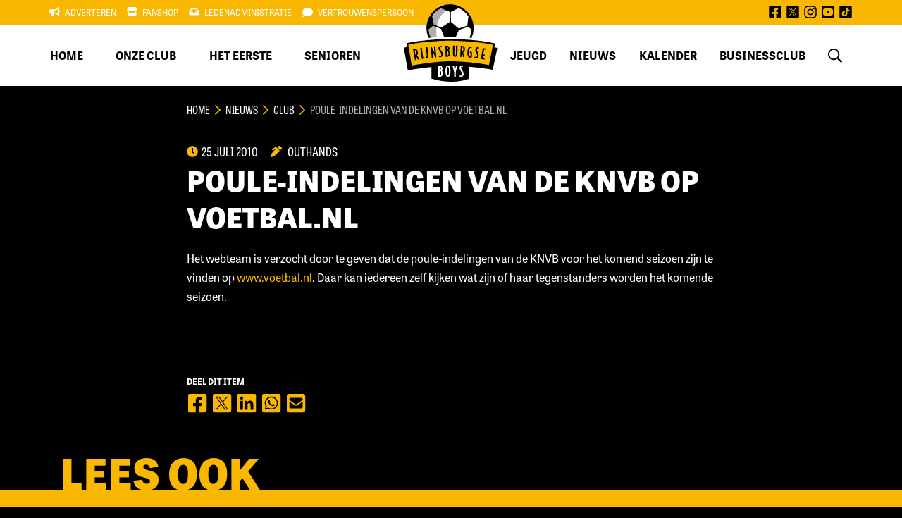

--- FILE ---
content_type: text/html; charset=UTF-8
request_url: https://www.rijnsburgseboys.nl/nieuws/poule-indelingen-van-de-knvb-op-voetbal-nl-3/
body_size: 12948
content:
<!DOCTYPE html>
<html lang="nl-NL">

<head>
	<!-- RIJNSBURGSE BOYS -->
    <meta charset="UTF-8">
    <meta http-equiv="X-UA-Compatible" content="IE=edge">
    <meta name="viewport" content="width=device-width, initial-scale=1.0, maximum-scale=1.0, user-scalable=no" />
    
    <meta name="msapplication-TileColor" content="#F9B700">
    <meta name="theme-color" content="#F9B700">
    
    <meta http-equiv="Cache-Control" content="no-cache, no-store, must-revalidate" />
    <meta http-equiv="Pragma" content="no-cache" />
    <meta http-equiv="Expires" content="0" />

    <!-- Google Tag Manager -->
    <script>(function(w,d,s,l,i){w[l]=w[l]||[];w[l].push({'gtm.start':
    new Date().getTime(),event:'gtm.js'});var f=d.getElementsByTagName(s)[0],
    j=d.createElement(s),dl=l!='dataLayer'?'&l='+l:'';j.async=true;j.src=
    'https://www.googletagmanager.com/gtm.js?id='+i+dl;f.parentNode.insertBefore(j,f);
    })(window,document,'script','dataLayer','GTM-NMDXZ8F');</script>
    <!-- End Google Tag Manager -->

    <meta name='robots' content='index, follow, max-image-preview:large, max-snippet:-1, max-video-preview:-1' />

	<!-- This site is optimized with the Yoast SEO plugin v26.8 - https://yoast.com/product/yoast-seo-wordpress/ -->
	<title>Poule-indelingen van de KNVB op Voetbal.nl - Rijnsburgse Boys</title>
	<link rel="canonical" href="https://www.rijnsburgseboys.nl/nieuws/poule-indelingen-van-de-knvb-op-voetbal-nl-3/" />
	<meta property="og:locale" content="nl_NL" />
	<meta property="og:type" content="article" />
	<meta property="og:title" content="Poule-indelingen van de KNVB op Voetbal.nl - Rijnsburgse Boys" />
	<meta property="og:description" content="Het webteam is verzocht door te geven dat de poule-indelingen van de KNVB voor het komend seizoen zijn te vinden..." />
	<meta property="og:url" content="https://www.rijnsburgseboys.nl/nieuws/poule-indelingen-van-de-knvb-op-voetbal-nl-3/" />
	<meta property="og:site_name" content="Rijnsburgse Boys" />
	<meta property="article:publisher" content="https://www.facebook.com/vvrbb" />
	<meta property="article:published_time" content="2010-07-25T18:18:00+00:00" />
	<meta property="og:image" content="https://rbb.outhands.eu/2021/06/cropped-rbb-logo.jpg" />
	<meta property="og:image:width" content="512" />
	<meta property="og:image:height" content="512" />
	<meta property="og:image:type" content="image/jpeg" />
	<meta name="author" content="outhands" />
	<meta name="twitter:card" content="summary_large_image" />
	<meta name="twitter:creator" content="@vvrbb" />
	<meta name="twitter:site" content="@vvrbb" />
	<meta name="twitter:label1" content="Geschreven door" />
	<meta name="twitter:data1" content="outhands" />
	<script type="application/ld+json" class="yoast-schema-graph">{"@context":"https://schema.org","@graph":[{"@type":"Article","@id":"https://www.rijnsburgseboys.nl/nieuws/poule-indelingen-van-de-knvb-op-voetbal-nl-3/#article","isPartOf":{"@id":"https://www.rijnsburgseboys.nl/nieuws/poule-indelingen-van-de-knvb-op-voetbal-nl-3/"},"author":{"name":"outhands","@id":"https://www.rijnsburgseboys.nl/#/schema/person/d7c308a955d6a99bda4b4b40d1a0f454"},"headline":"Poule-indelingen van de KNVB op Voetbal.nl","datePublished":"2010-07-25T18:18:00+00:00","mainEntityOfPage":{"@id":"https://www.rijnsburgseboys.nl/nieuws/poule-indelingen-van-de-knvb-op-voetbal-nl-3/"},"wordCount":45,"publisher":{"@id":"https://www.rijnsburgseboys.nl/#organization"},"articleSection":["Club"],"inLanguage":"nl-NL"},{"@type":"WebPage","@id":"https://www.rijnsburgseboys.nl/nieuws/poule-indelingen-van-de-knvb-op-voetbal-nl-3/","url":"https://www.rijnsburgseboys.nl/nieuws/poule-indelingen-van-de-knvb-op-voetbal-nl-3/","name":"Poule-indelingen van de KNVB op Voetbal.nl - Rijnsburgse Boys","isPartOf":{"@id":"https://www.rijnsburgseboys.nl/#website"},"datePublished":"2010-07-25T18:18:00+00:00","breadcrumb":{"@id":"https://www.rijnsburgseboys.nl/nieuws/poule-indelingen-van-de-knvb-op-voetbal-nl-3/#breadcrumb"},"inLanguage":"nl-NL","potentialAction":[{"@type":"ReadAction","target":["https://www.rijnsburgseboys.nl/nieuws/poule-indelingen-van-de-knvb-op-voetbal-nl-3/"]}]},{"@type":"BreadcrumbList","@id":"https://www.rijnsburgseboys.nl/nieuws/poule-indelingen-van-de-knvb-op-voetbal-nl-3/#breadcrumb","itemListElement":[{"@type":"ListItem","position":1,"name":"Home","item":"https://www.rijnsburgseboys.nl/"},{"@type":"ListItem","position":2,"name":"Nieuws","item":"https://www.rijnsburgseboys.nl/nieuws/"},{"@type":"ListItem","position":3,"name":"Club","item":"https://www.rijnsburgseboys.nl/nieuws/categorie/club/"},{"@type":"ListItem","position":4,"name":"Poule-indelingen van de KNVB op Voetbal.nl"}]},{"@type":"WebSite","@id":"https://www.rijnsburgseboys.nl/#website","url":"https://www.rijnsburgseboys.nl/","name":"Rijnsburgse Boys","description":"Officiële website van voetbalvereniging Rijnsburgse Boys","publisher":{"@id":"https://www.rijnsburgseboys.nl/#organization"},"potentialAction":[{"@type":"SearchAction","target":{"@type":"EntryPoint","urlTemplate":"https://www.rijnsburgseboys.nl/?s={search_term_string}"},"query-input":{"@type":"PropertyValueSpecification","valueRequired":true,"valueName":"search_term_string"}}],"inLanguage":"nl-NL"},{"@type":"Organization","@id":"https://www.rijnsburgseboys.nl/#organization","name":"Rijnsburgse Boys","url":"https://www.rijnsburgseboys.nl/","logo":{"@type":"ImageObject","inLanguage":"nl-NL","@id":"https://www.rijnsburgseboys.nl/#/schema/logo/image/","url":"https://rbb.outhands.eu/2021/06/rbb-logo.png","contentUrl":"https://rbb.outhands.eu/2021/06/rbb-logo.png","width":500,"height":500,"caption":"Rijnsburgse Boys"},"image":{"@id":"https://www.rijnsburgseboys.nl/#/schema/logo/image/"},"sameAs":["https://www.facebook.com/vvrbb","https://x.com/vvrbb","https://www.instagram.com/rijnsburgse_boys/","https://www.youtube.com/user/webteamrbb","https://www.tiktok.com/@rijnsburgse_boys"]},{"@type":"Person","@id":"https://www.rijnsburgseboys.nl/#/schema/person/d7c308a955d6a99bda4b4b40d1a0f454","name":"outhands","image":{"@type":"ImageObject","inLanguage":"nl-NL","@id":"https://www.rijnsburgseboys.nl/#/schema/person/image/","url":"https://secure.gravatar.com/avatar/9b3708a018f1845e9772765116674973db4e9cd38e4817b1088c9f12ee40ee44?s=96&d=mm&r=g","contentUrl":"https://secure.gravatar.com/avatar/9b3708a018f1845e9772765116674973db4e9cd38e4817b1088c9f12ee40ee44?s=96&d=mm&r=g","caption":"outhands"},"sameAs":["http://rijnsburgseboys.local"],"url":"https://www.rijnsburgseboys.nl/nieuws/author/outhands/"}]}</script>
	<!-- / Yoast SEO plugin. -->


<link rel='dns-prefetch' href='//dexels.github.io' />
<link rel='dns-prefetch' href='//use.typekit.net' />
<style id='wp-img-auto-sizes-contain-inline-css' type='text/css'>
img:is([sizes=auto i],[sizes^="auto," i]){contain-intrinsic-size:3000px 1500px}
/*# sourceURL=wp-img-auto-sizes-contain-inline-css */
</style>
<link rel='stylesheet' id='sbi_styles-css' href='https://www.rijnsburgseboys.nl/wp-content/plugins/instagram-feed/css/sbi-styles.min.css?ver=6.10.0' type='text/css' media='all' />
<style id='wp-block-library-inline-css' type='text/css'>
:root{--wp-block-synced-color:#7a00df;--wp-block-synced-color--rgb:122,0,223;--wp-bound-block-color:var(--wp-block-synced-color);--wp-editor-canvas-background:#ddd;--wp-admin-theme-color:#007cba;--wp-admin-theme-color--rgb:0,124,186;--wp-admin-theme-color-darker-10:#006ba1;--wp-admin-theme-color-darker-10--rgb:0,107,160.5;--wp-admin-theme-color-darker-20:#005a87;--wp-admin-theme-color-darker-20--rgb:0,90,135;--wp-admin-border-width-focus:2px}@media (min-resolution:192dpi){:root{--wp-admin-border-width-focus:1.5px}}.wp-element-button{cursor:pointer}:root .has-very-light-gray-background-color{background-color:#eee}:root .has-very-dark-gray-background-color{background-color:#313131}:root .has-very-light-gray-color{color:#eee}:root .has-very-dark-gray-color{color:#313131}:root .has-vivid-green-cyan-to-vivid-cyan-blue-gradient-background{background:linear-gradient(135deg,#00d084,#0693e3)}:root .has-purple-crush-gradient-background{background:linear-gradient(135deg,#34e2e4,#4721fb 50%,#ab1dfe)}:root .has-hazy-dawn-gradient-background{background:linear-gradient(135deg,#faaca8,#dad0ec)}:root .has-subdued-olive-gradient-background{background:linear-gradient(135deg,#fafae1,#67a671)}:root .has-atomic-cream-gradient-background{background:linear-gradient(135deg,#fdd79a,#004a59)}:root .has-nightshade-gradient-background{background:linear-gradient(135deg,#330968,#31cdcf)}:root .has-midnight-gradient-background{background:linear-gradient(135deg,#020381,#2874fc)}:root{--wp--preset--font-size--normal:16px;--wp--preset--font-size--huge:42px}.has-regular-font-size{font-size:1em}.has-larger-font-size{font-size:2.625em}.has-normal-font-size{font-size:var(--wp--preset--font-size--normal)}.has-huge-font-size{font-size:var(--wp--preset--font-size--huge)}.has-text-align-center{text-align:center}.has-text-align-left{text-align:left}.has-text-align-right{text-align:right}.has-fit-text{white-space:nowrap!important}#end-resizable-editor-section{display:none}.aligncenter{clear:both}.items-justified-left{justify-content:flex-start}.items-justified-center{justify-content:center}.items-justified-right{justify-content:flex-end}.items-justified-space-between{justify-content:space-between}.screen-reader-text{border:0;clip-path:inset(50%);height:1px;margin:-1px;overflow:hidden;padding:0;position:absolute;width:1px;word-wrap:normal!important}.screen-reader-text:focus{background-color:#ddd;clip-path:none;color:#444;display:block;font-size:1em;height:auto;left:5px;line-height:normal;padding:15px 23px 14px;text-decoration:none;top:5px;width:auto;z-index:100000}html :where(.has-border-color){border-style:solid}html :where([style*=border-top-color]){border-top-style:solid}html :where([style*=border-right-color]){border-right-style:solid}html :where([style*=border-bottom-color]){border-bottom-style:solid}html :where([style*=border-left-color]){border-left-style:solid}html :where([style*=border-width]){border-style:solid}html :where([style*=border-top-width]){border-top-style:solid}html :where([style*=border-right-width]){border-right-style:solid}html :where([style*=border-bottom-width]){border-bottom-style:solid}html :where([style*=border-left-width]){border-left-style:solid}html :where(img[class*=wp-image-]){height:auto;max-width:100%}:where(figure){margin:0 0 1em}html :where(.is-position-sticky){--wp-admin--admin-bar--position-offset:var(--wp-admin--admin-bar--height,0px)}@media screen and (max-width:600px){html :where(.is-position-sticky){--wp-admin--admin-bar--position-offset:0px}}

/*# sourceURL=wp-block-library-inline-css */
</style><link rel='stylesheet' id='wc-blocks-style-css' href='https://www.rijnsburgseboys.nl/wp-content/plugins/woocommerce/assets/client/blocks/wc-blocks.css?ver=wc-10.4.3' type='text/css' media='all' />
<style id='global-styles-inline-css' type='text/css'>
:root{--wp--preset--aspect-ratio--square: 1;--wp--preset--aspect-ratio--4-3: 4/3;--wp--preset--aspect-ratio--3-4: 3/4;--wp--preset--aspect-ratio--3-2: 3/2;--wp--preset--aspect-ratio--2-3: 2/3;--wp--preset--aspect-ratio--16-9: 16/9;--wp--preset--aspect-ratio--9-16: 9/16;--wp--preset--color--black: #000;--wp--preset--color--cyan-bluish-gray: #abb8c3;--wp--preset--color--white: #FFF;--wp--preset--color--pale-pink: #f78da7;--wp--preset--color--vivid-red: #cf2e2e;--wp--preset--color--luminous-vivid-orange: #ff6900;--wp--preset--color--luminous-vivid-amber: #fcb900;--wp--preset--color--light-green-cyan: #7bdcb5;--wp--preset--color--vivid-green-cyan: #00d084;--wp--preset--color--pale-cyan-blue: #8ed1fc;--wp--preset--color--vivid-cyan-blue: #0693e3;--wp--preset--color--vivid-purple: #9b51e0;--wp--preset--color--primary: #F9B700;--wp--preset--color--grey: #B0AEAD;--wp--preset--gradient--vivid-cyan-blue-to-vivid-purple: linear-gradient(135deg,rgb(6,147,227) 0%,rgb(155,81,224) 100%);--wp--preset--gradient--light-green-cyan-to-vivid-green-cyan: linear-gradient(135deg,rgb(122,220,180) 0%,rgb(0,208,130) 100%);--wp--preset--gradient--luminous-vivid-amber-to-luminous-vivid-orange: linear-gradient(135deg,rgb(252,185,0) 0%,rgb(255,105,0) 100%);--wp--preset--gradient--luminous-vivid-orange-to-vivid-red: linear-gradient(135deg,rgb(255,105,0) 0%,rgb(207,46,46) 100%);--wp--preset--gradient--very-light-gray-to-cyan-bluish-gray: linear-gradient(135deg,rgb(238,238,238) 0%,rgb(169,184,195) 100%);--wp--preset--gradient--cool-to-warm-spectrum: linear-gradient(135deg,rgb(74,234,220) 0%,rgb(151,120,209) 20%,rgb(207,42,186) 40%,rgb(238,44,130) 60%,rgb(251,105,98) 80%,rgb(254,248,76) 100%);--wp--preset--gradient--blush-light-purple: linear-gradient(135deg,rgb(255,206,236) 0%,rgb(152,150,240) 100%);--wp--preset--gradient--blush-bordeaux: linear-gradient(135deg,rgb(254,205,165) 0%,rgb(254,45,45) 50%,rgb(107,0,62) 100%);--wp--preset--gradient--luminous-dusk: linear-gradient(135deg,rgb(255,203,112) 0%,rgb(199,81,192) 50%,rgb(65,88,208) 100%);--wp--preset--gradient--pale-ocean: linear-gradient(135deg,rgb(255,245,203) 0%,rgb(182,227,212) 50%,rgb(51,167,181) 100%);--wp--preset--gradient--electric-grass: linear-gradient(135deg,rgb(202,248,128) 0%,rgb(113,206,126) 100%);--wp--preset--gradient--midnight: linear-gradient(135deg,rgb(2,3,129) 0%,rgb(40,116,252) 100%);--wp--preset--font-size--small: 13px;--wp--preset--font-size--medium: 20px;--wp--preset--font-size--large: 36px;--wp--preset--font-size--x-large: 42px;--wp--preset--font-family--inter: "Inter", sans-serif;--wp--preset--font-family--cardo: Cardo;--wp--preset--spacing--20: 0.44rem;--wp--preset--spacing--30: 0.67rem;--wp--preset--spacing--40: 1rem;--wp--preset--spacing--50: 1.5rem;--wp--preset--spacing--60: 2.25rem;--wp--preset--spacing--70: 3.38rem;--wp--preset--spacing--80: 5.06rem;--wp--preset--shadow--natural: 6px 6px 9px rgba(0, 0, 0, 0.2);--wp--preset--shadow--deep: 12px 12px 50px rgba(0, 0, 0, 0.4);--wp--preset--shadow--sharp: 6px 6px 0px rgba(0, 0, 0, 0.2);--wp--preset--shadow--outlined: 6px 6px 0px -3px rgb(255, 255, 255), 6px 6px rgb(0, 0, 0);--wp--preset--shadow--crisp: 6px 6px 0px rgb(0, 0, 0);}:where(.is-layout-flex){gap: 0.5em;}:where(.is-layout-grid){gap: 0.5em;}body .is-layout-flex{display: flex;}.is-layout-flex{flex-wrap: wrap;align-items: center;}.is-layout-flex > :is(*, div){margin: 0;}body .is-layout-grid{display: grid;}.is-layout-grid > :is(*, div){margin: 0;}:where(.wp-block-columns.is-layout-flex){gap: 2em;}:where(.wp-block-columns.is-layout-grid){gap: 2em;}:where(.wp-block-post-template.is-layout-flex){gap: 1.25em;}:where(.wp-block-post-template.is-layout-grid){gap: 1.25em;}.has-black-color{color: var(--wp--preset--color--black) !important;}.has-cyan-bluish-gray-color{color: var(--wp--preset--color--cyan-bluish-gray) !important;}.has-white-color{color: var(--wp--preset--color--white) !important;}.has-pale-pink-color{color: var(--wp--preset--color--pale-pink) !important;}.has-vivid-red-color{color: var(--wp--preset--color--vivid-red) !important;}.has-luminous-vivid-orange-color{color: var(--wp--preset--color--luminous-vivid-orange) !important;}.has-luminous-vivid-amber-color{color: var(--wp--preset--color--luminous-vivid-amber) !important;}.has-light-green-cyan-color{color: var(--wp--preset--color--light-green-cyan) !important;}.has-vivid-green-cyan-color{color: var(--wp--preset--color--vivid-green-cyan) !important;}.has-pale-cyan-blue-color{color: var(--wp--preset--color--pale-cyan-blue) !important;}.has-vivid-cyan-blue-color{color: var(--wp--preset--color--vivid-cyan-blue) !important;}.has-vivid-purple-color{color: var(--wp--preset--color--vivid-purple) !important;}.has-black-background-color{background-color: var(--wp--preset--color--black) !important;}.has-cyan-bluish-gray-background-color{background-color: var(--wp--preset--color--cyan-bluish-gray) !important;}.has-white-background-color{background-color: var(--wp--preset--color--white) !important;}.has-pale-pink-background-color{background-color: var(--wp--preset--color--pale-pink) !important;}.has-vivid-red-background-color{background-color: var(--wp--preset--color--vivid-red) !important;}.has-luminous-vivid-orange-background-color{background-color: var(--wp--preset--color--luminous-vivid-orange) !important;}.has-luminous-vivid-amber-background-color{background-color: var(--wp--preset--color--luminous-vivid-amber) !important;}.has-light-green-cyan-background-color{background-color: var(--wp--preset--color--light-green-cyan) !important;}.has-vivid-green-cyan-background-color{background-color: var(--wp--preset--color--vivid-green-cyan) !important;}.has-pale-cyan-blue-background-color{background-color: var(--wp--preset--color--pale-cyan-blue) !important;}.has-vivid-cyan-blue-background-color{background-color: var(--wp--preset--color--vivid-cyan-blue) !important;}.has-vivid-purple-background-color{background-color: var(--wp--preset--color--vivid-purple) !important;}.has-black-border-color{border-color: var(--wp--preset--color--black) !important;}.has-cyan-bluish-gray-border-color{border-color: var(--wp--preset--color--cyan-bluish-gray) !important;}.has-white-border-color{border-color: var(--wp--preset--color--white) !important;}.has-pale-pink-border-color{border-color: var(--wp--preset--color--pale-pink) !important;}.has-vivid-red-border-color{border-color: var(--wp--preset--color--vivid-red) !important;}.has-luminous-vivid-orange-border-color{border-color: var(--wp--preset--color--luminous-vivid-orange) !important;}.has-luminous-vivid-amber-border-color{border-color: var(--wp--preset--color--luminous-vivid-amber) !important;}.has-light-green-cyan-border-color{border-color: var(--wp--preset--color--light-green-cyan) !important;}.has-vivid-green-cyan-border-color{border-color: var(--wp--preset--color--vivid-green-cyan) !important;}.has-pale-cyan-blue-border-color{border-color: var(--wp--preset--color--pale-cyan-blue) !important;}.has-vivid-cyan-blue-border-color{border-color: var(--wp--preset--color--vivid-cyan-blue) !important;}.has-vivid-purple-border-color{border-color: var(--wp--preset--color--vivid-purple) !important;}.has-vivid-cyan-blue-to-vivid-purple-gradient-background{background: var(--wp--preset--gradient--vivid-cyan-blue-to-vivid-purple) !important;}.has-light-green-cyan-to-vivid-green-cyan-gradient-background{background: var(--wp--preset--gradient--light-green-cyan-to-vivid-green-cyan) !important;}.has-luminous-vivid-amber-to-luminous-vivid-orange-gradient-background{background: var(--wp--preset--gradient--luminous-vivid-amber-to-luminous-vivid-orange) !important;}.has-luminous-vivid-orange-to-vivid-red-gradient-background{background: var(--wp--preset--gradient--luminous-vivid-orange-to-vivid-red) !important;}.has-very-light-gray-to-cyan-bluish-gray-gradient-background{background: var(--wp--preset--gradient--very-light-gray-to-cyan-bluish-gray) !important;}.has-cool-to-warm-spectrum-gradient-background{background: var(--wp--preset--gradient--cool-to-warm-spectrum) !important;}.has-blush-light-purple-gradient-background{background: var(--wp--preset--gradient--blush-light-purple) !important;}.has-blush-bordeaux-gradient-background{background: var(--wp--preset--gradient--blush-bordeaux) !important;}.has-luminous-dusk-gradient-background{background: var(--wp--preset--gradient--luminous-dusk) !important;}.has-pale-ocean-gradient-background{background: var(--wp--preset--gradient--pale-ocean) !important;}.has-electric-grass-gradient-background{background: var(--wp--preset--gradient--electric-grass) !important;}.has-midnight-gradient-background{background: var(--wp--preset--gradient--midnight) !important;}.has-small-font-size{font-size: var(--wp--preset--font-size--small) !important;}.has-medium-font-size{font-size: var(--wp--preset--font-size--medium) !important;}.has-large-font-size{font-size: var(--wp--preset--font-size--large) !important;}.has-x-large-font-size{font-size: var(--wp--preset--font-size--x-large) !important;}
/*# sourceURL=global-styles-inline-css */
</style>

<style id='classic-theme-styles-inline-css' type='text/css'>
/*! This file is auto-generated */
.wp-block-button__link{color:#fff;background-color:#32373c;border-radius:9999px;box-shadow:none;text-decoration:none;padding:calc(.667em + 2px) calc(1.333em + 2px);font-size:1.125em}.wp-block-file__button{background:#32373c;color:#fff;text-decoration:none}
/*# sourceURL=/wp-includes/css/classic-themes.min.css */
</style>
<link rel='stylesheet' id='contact-form-7-css' href='https://www.rijnsburgseboys.nl/wp-content/plugins/contact-form-7/includes/css/styles.css?ver=6.1.4' type='text/css' media='all' />
<style id='woocommerce-inline-inline-css' type='text/css'>
.woocommerce form .form-row .required { visibility: visible; }
/*# sourceURL=woocommerce-inline-inline-css */
</style>
<link rel='stylesheet' id='adobe-fonts-css' href='https://use.typekit.net/vaf6ttc.css?ver=1.0.0' type='text/css' media='all' />
<link rel='stylesheet' id='outhands-css' href='https://www.rijnsburgseboys.nl/wp-content/themes/rbb/dist/css/style.min.css?ver=1.1.2' type='text/css' media='all' />
<link rel='stylesheet' id='tablepress-default-css' href='https://www.rijnsburgseboys.nl/wp-content/tablepress-combined.min.css?ver=2' type='text/css' media='all' />
<link rel='stylesheet' id='cf7cf-style-css' href='https://www.rijnsburgseboys.nl/wp-content/plugins/cf7-conditional-fields/style.css?ver=2.6.7' type='text/css' media='all' />
<style type="text/css">.grecaptcha-badge {display: none;}</style>
	<noscript><style>.woocommerce-product-gallery{ opacity: 1 !important; }</style></noscript>
	<style class='wp-fonts-local' type='text/css'>
@font-face{font-family:Inter;font-style:normal;font-weight:300 900;font-display:fallback;src:url('https://www.rijnsburgseboys.nl/wp-content/plugins/woocommerce/assets/fonts/Inter-VariableFont_slnt,wght.woff2') format('woff2');font-stretch:normal;}
@font-face{font-family:Cardo;font-style:normal;font-weight:400;font-display:fallback;src:url('https://www.rijnsburgseboys.nl/wp-content/plugins/woocommerce/assets/fonts/cardo_normal_400.woff2') format('woff2');}
</style>
<link rel="icon" href="https://rbb.outhands.eu/2022/05/apple-touch-icon-72x72-1.png" sizes="32x32" />
<link rel="icon" href="https://rbb.outhands.eu/2022/05/apple-touch-icon-72x72-1.png" sizes="192x192" />
<link rel="apple-touch-icon" href="https://rbb.outhands.eu/2022/05/apple-touch-icon-72x72-1.png" />
<meta name="msapplication-TileImage" content="https://rbb.outhands.eu/2022/05/apple-touch-icon-72x72-1.png" />
<script>
    // Wait for the document to be fully loaded
    document.addEventListener("DOMContentLoaded", function () {
        // Select the element with data-thuisteam="Rijnsb.Boys 1" or data-thuisteam="Rijnsburgse Boys"
        var element = document.querySelector('[data-thuisteam="Rijnsb.Boys 1"], [data-thuisteam="Rijnsburgse Boys"]');
        
        // Check if the element exists
        if (element) {
            // Create a new <a> element
            var link = document.createElement("a");
            
            // Set the href attribute for the link
            link.setAttribute("href", "https://ticketshop.rijnsburgseboys.nl/");
            
            // Add a class "btn" to the link
            link.classList.add("button");
            link.classList.add("mt-4");
            link.classList.add("toggleVisible");

            // Set the target attribute to open in a new tab or window
            link.setAttribute("target", "_blank");
            
            // Set the text for the link
            link.textContent = "Koop uw tickets";
            
            // Insert the link as a sibling element after the selected element
            element.insertAdjacentElement("afterend", link);
        }
    });
</script>		<style type="text/css" id="wp-custom-css">
			.header .nav-menu ul.menu li.current_page_parent:not(:hover) a {
	color: #000;
}

.header .nav-topbar-inner ul.menu li:hover a {
	color: #000;
}

.match-info .logo-text{ color: #000000;}		</style>
			
			<style type="text/css">
			.toggleVisible {
                display: none;
            }
		</style>
	
</head>

<body class="wp-singular post-template-default single single-post postid-23287 single-format-standard wp-custom-logo wp-theme-rbb theme-rbb woocommerce-no-js">
	
    <!-- Google Tag Manager (noscript) -->
    <noscript><iframe src="https://www.googletagmanager.com/ns.html?id=GTM-NMDXZ8F" 
    height="0" width="0" style="display:none;visibility:hidden"></iframe></noscript>
    <!-- End Google Tag Manager (noscript) -->

    
    <section class="header">
      
        <div class="nav">
            <div class="nav-topbar">
                <div class="nav-topbar-inner d-none d-xl-flex">
                    <ul id="menu-top-menu" class="menu"><li id="menu-item-52" class="prefix-icon bullhorn-solid menu-item menu-item-type-post_type menu-item-object-page menu-item-52 current_page_parent"><a href="https://www.rijnsburgseboys.nl/adverteren/">Adverteren</a></li>
<li id="menu-item-89188" class="prefix-icon store-solid menu-item menu-item-type-post_type menu-item-object-page menu-item-89188 current_page_parent"><a href="https://www.rijnsburgseboys.nl/fanshop/">Fanshop</a></li>
<li id="menu-item-54" class="prefix-icon inbox-solid menu-item menu-item-type-post_type menu-item-object-page menu-item-54 current_page_parent"><a href="https://www.rijnsburgseboys.nl/onze-club/ledenadministratie/">Ledenadministratie</a></li>
<li id="menu-item-55" class="prefix-icon comment-solid menu-item menu-item-type-post_type menu-item-object-page menu-item-55 current_page_parent"><a href="https://www.rijnsburgseboys.nl/vertrouwenspersoon/">Vertrouwenspersoon</a></li>
</ul>                    <div class="nav-topbar-inner-socials">
                        <a href="https://www.facebook.com/vvrbb" target="_blank" rel="nofollow noopener"><svg aria-hidden="true" focusable="false" role="img" xmlns="http://www.w3.org/2000/svg" viewBox="0 0 448 512"><path fill="currentColor" d="M400 32H48A48 48 0 0 0 0 80v352a48 48 0 0 0 48 48h137.25V327.69h-63V256h63v-54.64c0-62.15 37-96.48 93.67-96.48 27.14 0 55.52 4.84 55.52 4.84v61h-31.27c-30.81 0-40.42 19.12-40.42 38.73V256h68.78l-11 71.69h-57.78V480H400a48 48 0 0 0 48-48V80a48 48 0 0 0-48-48z"></path></svg> <span class="screen-reader-text">facebook</span></a>
 <a href="https://twitter.com/vvrbb" target="_blank" rel="nofollow noopener"><svg version="1.1" id="Layer_1" focusable="false" xmlns="http://www.w3.org/2000/svg" xmlns:xlink="http://www.w3.org/1999/xlink" x="0px" y="0px" viewBox="0 0 448 512" style="enable-background:new 0 0 448 512;" xml:space="preserve"><g><path d="M239,248.4l100.8,144.2h-41.4l-82.3-117.7v0l-12.1-17.3L108,120.1h41.4l77.6,110.9L239,248.4z"/><path d="M399.6,32H48.4C21.7,32,0,53.7,0,80.4v351.2C0,458.3,21.7,480,48.4,480h351.2c26.7,0,48.4-21.7,48.4-48.4V80.4
		C448,53.7,426.3,32,399.6,32L399.6,32z M285.7,411.9l-83.3-121.2L98.3,411.9H71.3l119.2-138.6L71.3,99.9h90.9l78.8,114.7
		l98.7-114.7h26.9L253,232h0l123.6,179.9H285.7z"/></g></svg><span class="screen-reader-text">twitter</span></a>
 <a href="https://www.instagram.com/rijnsburgse_boys/" target="_blank" rel="nofollow noopener"><svg aria-hidden="true" focusable="false" role="img" xmlns="http://www.w3.org/2000/svg" viewBox="0 0 448 512"><path fill="currentColor" d="M224.1 141c-63.6 0-114.9 51.3-114.9 114.9s51.3 114.9 114.9 114.9S339 319.5 339 255.9 287.7 141 224.1 141zm0 189.6c-41.1 0-74.7-33.5-74.7-74.7s33.5-74.7 74.7-74.7 74.7 33.5 74.7 74.7-33.6 74.7-74.7 74.7zm146.4-194.3c0 14.9-12 26.8-26.8 26.8-14.9 0-26.8-12-26.8-26.8s12-26.8 26.8-26.8 26.8 12 26.8 26.8zm76.1 27.2c-1.7-35.9-9.9-67.7-36.2-93.9-26.2-26.2-58-34.4-93.9-36.2-37-2.1-147.9-2.1-184.9 0-35.8 1.7-67.6 9.9-93.9 36.1s-34.4 58-36.2 93.9c-2.1 37-2.1 147.9 0 184.9 1.7 35.9 9.9 67.7 36.2 93.9s58 34.4 93.9 36.2c37 2.1 147.9 2.1 184.9 0 35.9-1.7 67.7-9.9 93.9-36.2 26.2-26.2 34.4-58 36.2-93.9 2.1-37 2.1-147.8 0-184.8zM398.8 388c-7.8 19.6-22.9 34.7-42.6 42.6-29.5 11.7-99.5 9-132.1 9s-102.7 2.6-132.1-9c-19.6-7.8-34.7-22.9-42.6-42.6-11.7-29.5-9-99.5-9-132.1s-2.6-102.7 9-132.1c7.8-19.6 22.9-34.7 42.6-42.6 29.5-11.7 99.5-9 132.1-9s102.7-2.6 132.1 9c19.6 7.8 34.7 22.9 42.6 42.6 11.7 29.5 9 99.5 9 132.1s2.7 102.7-9 132.1z"></path></svg> <span class="screen-reader-text">instagram</span></a>
 <a href="https://www.youtube.com/user/webteamrbb" target="_blank" rel="nofollow noopener"><svg aria-hidden="true" focusable="false" role="img" xmlns="http://www.w3.org/2000/svg" viewBox="0 0 448 512"><path fill="currentColor" d="M186.8 202.1l95.2 54.1-95.2 54.1V202.1zM448 80v352c0 26.5-21.5 48-48 48H48c-26.5 0-48-21.5-48-48V80c0-26.5 21.5-48 48-48h352c26.5 0 48 21.5 48 48zm-42 176.3s0-59.6-7.6-88.2c-4.2-15.8-16.5-28.2-32.2-32.4C337.9 128 224 128 224 128s-113.9 0-142.2 7.7c-15.7 4.2-28 16.6-32.2 32.4-7.6 28.5-7.6 88.2-7.6 88.2s0 59.6 7.6 88.2c4.2 15.8 16.5 27.7 32.2 31.9C110.1 384 224 384 224 384s113.9 0 142.2-7.7c15.7-4.2 28-16.1 32.2-31.9 7.6-28.5 7.6-88.1 7.6-88.1z"></path></svg> <span class="screen-reader-text">youtube</span></a>
						<a href="https://www.tiktok.com/@rijnsburgse_boys" target="_blank" rel="nofollow noopener"><svg version="1.1" id="Layer_1" focusable="false" xmlns="http://www.w3.org/2000/svg" xmlns:xlink="http://www.w3.org/1999/xlink" x="0px" y="0px" viewBox="0 0 448 512" style="enable-background:new 0 0 448 512;" xml:space="preserve"><g><path d="M399.6,32H48.4C21.7,32,0,53.7,0,80.4v351.2C0,458.3,21.7,480,48.4,480h351.2c26.7,0,48.4-21.7,48.4-48.4V80.4
		C448,53.7,426.3,32,399.6,32z M362.2,227.2c-28.4,0-54.6-9.1-76.1-24.5v111.1c0,55.5-45.2,100.7-100.7,100.7
		c-21.4,0-41.3-6.8-57.7-18.2c-26-18.2-43-48.4-43-82.4c0-55.5,45.2-100.7,100.7-100.7c4.6,0,9.1,0.4,13.6,1V270
		c-4.3-1.3-8.8-2.1-13.6-2.1c-25.4,0-46,20.6-46,46c0,17.7,10,33,24.6,40.7c6.4,3.4,13.6,5.3,21.3,5.3c24.8,0,45-19.7,45.9-44.2
		l0.1-219.2h54.7c0,4.7,0.5,9.4,1.3,13.9c3.9,20.8,16.2,38.7,33.4,49.9c11.9,7.8,26.2,12.3,41.4,12.3L362.2,227.2L362.2,227.2z"/></g></svg> <span class="screen-reader-text">tiktok</span></a>
                    </div>
                </div>
            </div>
            <div class="nav-inner">
                <div class="nav-menu d-none d-xl-inline-block">
                    <ul id="menu-main-menu-left" class="menu menu-left"><li id="menu-item-40" class="menu-item menu-item-type-post_type menu-item-object-page menu-item-home menu-item-40 current_page_parent"><a href="https://www.rijnsburgseboys.nl/">Home</a></li>
<li id="menu-item-46" class="menu-item menu-item-type-post_type menu-item-object-page menu-item-46 current_page_parent"><a href="https://www.rijnsburgseboys.nl/onze-club/">Onze club</a></li>
<li id="menu-item-43" class="menu-item menu-item-type-post_type menu-item-object-page menu-item-43 current_page_parent"><a href="https://www.rijnsburgseboys.nl/het-eerste/">Het eerste</a></li>
<li id="menu-item-47" class="menu-item menu-item-type-post_type menu-item-object-page menu-item-47 current_page_parent"><a href="https://www.rijnsburgseboys.nl/senioren/">Senioren</a></li>
</ul>                </div>
                <a class="nav-logo" href="https://www.rijnsburgseboys.nl">
                    <img src="https://www.rijnsburgseboys.nl/wp-content/themes/rbb/assets/img/logos/rbb-logo.svg" alt="Logo van Rijnsburgse Boys">
                </a>
                <div class="nav-menu d-none d-xl-flex justify-content-end">
                    <ul id="menu-main-menu-right" class="menu menu-right"><li id="menu-item-50" class="menu-item menu-item-type-post_type menu-item-object-page menu-item-50 current_page_parent"><a href="https://www.rijnsburgseboys.nl/jeugd/">Jeugd</a></li>
<li id="menu-item-48" class="menu-item menu-item-type-post_type menu-item-object-page current_page_parent menu-item-48 current_page_parent"><a href="https://www.rijnsburgseboys.nl/nieuws/">Nieuws</a></li>
<li id="menu-item-332" class="menu-item menu-item-type-post_type_archive menu-item-object-kalender menu-item-332 current_page_parent"><a href="https://www.rijnsburgseboys.nl/kalender/">Kalender</a></li>
<li id="menu-item-49" class="menu-item menu-item-type-post_type menu-item-object-page menu-item-49 current_page_parent"><a href="https://www.rijnsburgseboys.nl/businessclub/">Businessclub</a></li>
</ul>                    <div class="nav-menu-inline-search-icon">
                        <svg aria-hidden="true" focusable="false" role="img" xmlns="http://www.w3.org/2000/svg" viewBox="0 0 512 512"><path fill="currentColor" d="M508.5 468.9L387.1 347.5c-2.3-2.3-5.3-3.5-8.5-3.5h-13.2c31.5-36.5 50.6-84 50.6-136C416 93.1 322.9 0 208 0S0 93.1 0 208s93.1 208 208 208c52 0 99.5-19.1 136-50.6v13.2c0 3.2 1.3 6.2 3.5 8.5l121.4 121.4c4.7 4.7 12.3 4.7 17 0l22.6-22.6c4.7-4.7 4.7-12.3 0-17zM208 368c-88.4 0-160-71.6-160-160S119.6 48 208 48s160 71.6 160 160-71.6 160-160 160z"></path></svg>
                    </div>
                </div>
                <div class="nav-hamburger d-xl-none">
                    <button class="hamburger hamburger--squeeze" type="button">
                        <span class="hamburger-box">
                            <span class="hamburger-inner"></span>
                        </span>
                    </button>
                </div>
            </div>
        </div>

        <div class="mobile-menu">
            <div class="mobile-menu-inner">
                <div class="mobile-menu-search">
                    <form action="/" method="get">
                        <input type="text" name="s" id="search" value="" placeholder="Zoeken naar...">
                        <button type="submit">
                            <svg aria-hidden="true" focusable="false" role="img" xmlns="http://www.w3.org/2000/svg" viewBox="0 0 512 512"><path fill="#212529" d="M508.5 468.9L387.1 347.5c-2.3-2.3-5.3-3.5-8.5-3.5h-13.2c31.5-36.5 50.6-84 50.6-136C416 93.1 322.9 0 208 0S0 93.1 0 208s93.1 208 208 208c52 0 99.5-19.1 136-50.6v13.2c0 3.2 1.3 6.2 3.5 8.5l121.4 121.4c4.7 4.7 12.3 4.7 17 0l22.6-22.6c4.7-4.7 4.7-12.3 0-17zM208 368c-88.4 0-160-71.6-160-160S119.6 48 208 48s160 71.6 160 160-71.6 160-160 160z"></path></svg>
                        </button>
                    </form>
                </div>
                <div class="mobile-menu-items">
                    <ul id="menu-mobiel-menu" class="menu"><li id="menu-item-397" class="menu-item menu-item-type-post_type menu-item-object-page menu-item-home menu-item-397 current_page_parent"><a href="https://www.rijnsburgseboys.nl/">Home</a></li>
<li id="menu-item-405" class="menu-item menu-item-type-post_type menu-item-object-page menu-item-405 current_page_parent"><a href="https://www.rijnsburgseboys.nl/onze-club/">Onze club</a></li>
<li id="menu-item-402" class="menu-item menu-item-type-post_type menu-item-object-page menu-item-402 current_page_parent"><a href="https://www.rijnsburgseboys.nl/het-eerste/">Het eerste</a></li>
<li id="menu-item-406" class="menu-item menu-item-type-post_type menu-item-object-page menu-item-406 current_page_parent"><a href="https://www.rijnsburgseboys.nl/senioren/">Senioren</a></li>
<li id="menu-item-403" class="menu-item menu-item-type-post_type menu-item-object-page menu-item-403 current_page_parent"><a href="https://www.rijnsburgseboys.nl/jeugd/">Jeugd</a></li>
<li id="menu-item-398" class="menu-item menu-item-type-post_type menu-item-object-page current_page_parent menu-item-398 current_page_parent"><a href="https://www.rijnsburgseboys.nl/nieuws/">Nieuws</a></li>
<li id="menu-item-408" class="menu-item menu-item-type-post_type_archive menu-item-object-kalender menu-item-408 current_page_parent"><a href="https://www.rijnsburgseboys.nl/kalender/">Kalender</a></li>
<li id="menu-item-124730" class="menu-item menu-item-type-custom menu-item-object-custom menu-item-124730 current_page_parent"><a href="https://shop.twelveticketing.eu/seller/rijnsburgse-boys-l1yu">Kaartverkoop</a></li>
<li id="menu-item-400" class="menu-item menu-item-type-post_type menu-item-object-page menu-item-400 current_page_parent"><a href="https://www.rijnsburgseboys.nl/businessclub/">Businessclub</a></li>
<li id="menu-item-412" class="menu-item menu-item-type-post_type menu-item-object-page menu-item-412 current_page_parent"><a href="https://www.rijnsburgseboys.nl/adverteren/">Adverteren</a></li>
<li id="menu-item-89193" class="menu-item menu-item-type-post_type menu-item-object-page menu-item-89193 current_page_parent"><a href="https://www.rijnsburgseboys.nl/fanshop/">Fanshop</a></li>
<li id="menu-item-410" class="menu-item menu-item-type-post_type menu-item-object-page menu-item-410 current_page_parent"><a href="https://www.rijnsburgseboys.nl/onze-club/ledenadministratie/">Ledenadministratie</a></li>
<li id="menu-item-409" class="menu-item menu-item-type-post_type menu-item-object-page menu-item-409 current_page_parent"><a href="https://www.rijnsburgseboys.nl/vertrouwenspersoon/">Vertrouwenspersoon</a></li>
<li id="menu-item-97958" class="menu-item menu-item-type-post_type menu-item-object-page menu-item-97958 current_page_parent"><a href="https://www.rijnsburgseboys.nl/onze-club/normen-en-waarden/">Normen en Waarden</a></li>
</ul>                </div>
                <div class="mobile-menu-socials">
                    <a href="https://www.facebook.com/vvrbb" target="_blank" rel="nofollow noopener"><svg aria-hidden="true" focusable="false" role="img" xmlns="http://www.w3.org/2000/svg" viewBox="0 0 448 512"><path fill="currentColor" d="M400 32H48A48 48 0 0 0 0 80v352a48 48 0 0 0 48 48h137.25V327.69h-63V256h63v-54.64c0-62.15 37-96.48 93.67-96.48 27.14 0 55.52 4.84 55.52 4.84v61h-31.27c-30.81 0-40.42 19.12-40.42 38.73V256h68.78l-11 71.69h-57.78V480H400a48 48 0 0 0 48-48V80a48 48 0 0 0-48-48z"></path></svg> <span class="screen-reader-text">facebook</span></a>
 <a href="https://twitter.com/vvrbb" target="_blank" rel="nofollow noopener"><svg version="1.1" id="Layer_1" focusable="false" xmlns="http://www.w3.org/2000/svg" xmlns:xlink="http://www.w3.org/1999/xlink" x="0px" y="0px" viewBox="0 0 448 512" style="enable-background:new 0 0 448 512;" xml:space="preserve"><g><path d="M239,248.4l100.8,144.2h-41.4l-82.3-117.7v0l-12.1-17.3L108,120.1h41.4l77.6,110.9L239,248.4z"></path><path d="M399.6,32H48.4C21.7,32,0,53.7,0,80.4v351.2C0,458.3,21.7,480,48.4,480h351.2c26.7,0,48.4-21.7,48.4-48.4V80.4
		C448,53.7,426.3,32,399.6,32L399.6,32z M285.7,411.9l-83.3-121.2L98.3,411.9H71.3l119.2-138.6L71.3,99.9h90.9l78.8,114.7
		l98.7-114.7h26.9L253,232h0l123.6,179.9H285.7z"></path></g></svg> <span class="screen-reader-text">twitter</span></a>
 <a href="https://www.instagram.com/rijnsburgse_boys/" target="_blank" rel="nofollow noopener"><svg aria-hidden="true" focusable="false" role="img" xmlns="http://www.w3.org/2000/svg" viewBox="0 0 448 512"><path fill="currentColor" d="M224.1 141c-63.6 0-114.9 51.3-114.9 114.9s51.3 114.9 114.9 114.9S339 319.5 339 255.9 287.7 141 224.1 141zm0 189.6c-41.1 0-74.7-33.5-74.7-74.7s33.5-74.7 74.7-74.7 74.7 33.5 74.7 74.7-33.6 74.7-74.7 74.7zm146.4-194.3c0 14.9-12 26.8-26.8 26.8-14.9 0-26.8-12-26.8-26.8s12-26.8 26.8-26.8 26.8 12 26.8 26.8zm76.1 27.2c-1.7-35.9-9.9-67.7-36.2-93.9-26.2-26.2-58-34.4-93.9-36.2-37-2.1-147.9-2.1-184.9 0-35.8 1.7-67.6 9.9-93.9 36.1s-34.4 58-36.2 93.9c-2.1 37-2.1 147.9 0 184.9 1.7 35.9 9.9 67.7 36.2 93.9s58 34.4 93.9 36.2c37 2.1 147.9 2.1 184.9 0 35.9-1.7 67.7-9.9 93.9-36.2 26.2-26.2 34.4-58 36.2-93.9 2.1-37 2.1-147.8 0-184.8zM398.8 388c-7.8 19.6-22.9 34.7-42.6 42.6-29.5 11.7-99.5 9-132.1 9s-102.7 2.6-132.1-9c-19.6-7.8-34.7-22.9-42.6-42.6-11.7-29.5-9-99.5-9-132.1s-2.6-102.7 9-132.1c7.8-19.6 22.9-34.7 42.6-42.6 29.5-11.7 99.5-9 132.1-9s102.7-2.6 132.1 9c19.6 7.8 34.7 22.9 42.6 42.6 11.7 29.5 9 99.5 9 132.1s2.7 102.7-9 132.1z"></path></svg> <span class="screen-reader-text">instagram</span></a>
 <a href="https://www.youtube.com/user/webteamrbb" target="_blank" rel="nofollow noopener"><svg aria-hidden="true" focusable="false" role="img" xmlns="http://www.w3.org/2000/svg" viewBox="0 0 448 512"><path fill="currentColor" d="M186.8 202.1l95.2 54.1-95.2 54.1V202.1zM448 80v352c0 26.5-21.5 48-48 48H48c-26.5 0-48-21.5-48-48V80c0-26.5 21.5-48 48-48h352c26.5 0 48 21.5 48 48zm-42 176.3s0-59.6-7.6-88.2c-4.2-15.8-16.5-28.2-32.2-32.4C337.9 128 224 128 224 128s-113.9 0-142.2 7.7c-15.7 4.2-28 16.6-32.2 32.4-7.6 28.5-7.6 88.2-7.6 88.2s0 59.6 7.6 88.2c4.2 15.8 16.5 27.7 32.2 31.9C110.1 384 224 384 224 384s113.9 0 142.2-7.7c15.7-4.2 28-16.1 32.2-31.9 7.6-28.5 7.6-88.1 7.6-88.1z"></path></svg> <span class="screen-reader-text">youtube</span></a>
                </div>
            </div>
        </div>
    
    </section>

    <section class="content">

    <div class="content-section">
        <div class="container">
            <div class="row">
                <div class="col-12 single-max-width-breadcrumb">
                    
<div class="breadcrumb-holder">
	<div id="breadcrumb"><span><span><a href="https://www.rijnsburgseboys.nl/">Home</a></span> <span class="sep"></span> <span><a href="https://www.rijnsburgseboys.nl/nieuws/">Nieuws</a></span> <span class="sep"></span> <span><a href="https://www.rijnsburgseboys.nl/nieuws/categorie/club/">Club</a></span> <span class="sep"></span> <span class="breadcrumb_last" aria-current="page">Poule-indelingen van de KNVB op Voetbal.nl</span></span></div></div>                </div>
                <div class="col-12">
                    <div class="content-section-single-intro">
                        <div class="content-section-single-intro-meta">
                            <div class="content-section-single-intro-meta-date mr-15">
                                <svg aria-hidden="true" focusable="false" role="img" xmlns="http://www.w3.org/2000/svg" viewBox="0 0 512 512"><path fill="#F9B700" d="M256,8C119,8,8,119,8,256S119,504,256,504,504,393,504,256,393,8,256,8Zm92.49,313h0l-20,25a16,16,0,0,1-22.49,2.5h0l-67-49.72a40,40,0,0,1-15-31.23V112a16,16,0,0,1,16-16h32a16,16,0,0,1,16,16V256l58,42.5A16,16,0,0,1,348.49,321Z"></path></svg><time datetime="2010-07-25T19:18:00+02:00" itemprop="datePublished">25 juli 2010</time>
                            </div>
                            <div class="content-section-single-intro-meta-author">
                                <svg aria-hidden="true" focusable="false" role="img" xmlns="http://www.w3.org/2000/svg" viewBox="0 0 512 512"><path fill="#F9B700" d="M497.94 74.17l-60.11-60.11c-18.75-18.75-49.16-18.75-67.91 0l-56.55 56.55 128.02 128.02 56.55-56.55c18.75-18.75 18.75-49.15 0-67.91zm-246.8-20.53c-15.62-15.62-40.94-15.62-56.56 0L75.8 172.43c-6.25 6.25-6.25 16.38 0 22.62l22.63 22.63c6.25 6.25 16.38 6.25 22.63 0l101.82-101.82 22.63 22.62L93.95 290.03A327.038 327.038 0 0 0 .17 485.11l-.03.23c-1.7 15.28 11.21 28.2 26.49 26.51a327.02 327.02 0 0 0 195.34-93.8l196.79-196.79-82.77-82.77-84.85-84.85z"></path></svg>
                                                                            outhands                                                                </div>
                        </div>
                        <h1>Poule-indelingen van de KNVB op Voetbal.nl</h1>
                    </div>
                </div>
            </div>
            <div class="row">
                <div class="col-12">
                    <div class="wp-gutenberg single-max-width">
                        
<article id="post-23287" class="post-23287 post type-post status-publish format-standard hentry category-club">
	<main class="entry-content">
		<p>Het webteam is verzocht door te geven dat de poule-indelingen van de KNVB voor het komend seizoen zijn te vinden op <a href="http://www.voetbal.nl/" target="_blank" rel="noopener">www.voetbal.nl</a>. Daar kan iedereen zelf kijken wat zijn of haar tegenstanders worden het komende seizoen.</p>
<p> </p>
	</main>
</article>                    </div>
                </div>
                <div class="col-12">
                    <div class="share-buttons single-max-width single-spacing">
                        <p>Deel dit item</p>
                        
<div class="share-buttons-inner">
    <a href="https://www.facebook.com/sharer/sharer.php?u=https://www.rijnsburgseboys.nl/nieuws/poule-indelingen-van-de-knvb-op-voetbal-nl-3/" target="_blank">
        <svg aria-hidden="true" focusable="false" data-prefix="fab" data-icon="facebook-square" role="img" xmlns="http://www.w3.org/2000/svg" viewBox="0 0 448 512"><path fill="currentColor" d="M400 32H48A48 48 0 0 0 0 80v352a48 48 0 0 0 48 48h137.25V327.69h-63V256h63v-54.64c0-62.15 37-96.48 93.67-96.48 27.14 0 55.52 4.84 55.52 4.84v61h-31.27c-30.81 0-40.42 19.12-40.42 38.73V256h68.78l-11 71.69h-57.78V480H400a48 48 0 0 0 48-48V80a48 48 0 0 0-48-48z"></path></svg>
    </a>
    <a href="https://twitter.com/intent/tweet?url=https://www.rijnsburgseboys.nl/nieuws/poule-indelingen-van-de-knvb-op-voetbal-nl-3/" target="_blank">
<svg version="1.1" id="Layer_1" focusable="false" xmlns="http://www.w3.org/2000/svg" xmlns:xlink="http://www.w3.org/1999/xlink"
	 x="0px" y="0px" viewBox="0 0 448 512" style="enable-background:new 0 0 448 512;" xml:space="preserve">
<style type="text/css">
	.st0{fill:#F9B700;}
</style>
<g>
	<path class="st0" d="M239,248.4l100.8,144.2h-41.4l-82.3-117.7l0,0L204,257.6l-96-137.5h41.4L227,231L239,248.4z"/>
	<path class="st0" d="M399.6,32H48.4C21.7,32,0,53.7,0,80.4v351.2C0,458.3,21.7,480,48.4,480h351.2c26.7,0,48.4-21.7,48.4-48.4V80.4
		C448,53.7,426.3,32,399.6,32L399.6,32z M285.7,411.9l-83.3-121.2L98.3,411.9h-27l119.2-138.6L71.3,99.9h90.9L241,214.6l98.7-114.7
		h26.9L253,232l0,0l123.6,179.9H285.7z"/>
</g>
</svg>

    </a>
    <a href="https://www.linkedin.com/sharing/share-offsite/?url=https://www.rijnsburgseboys.nl/nieuws/poule-indelingen-van-de-knvb-op-voetbal-nl-3/" target="_blank"> 
        <svg aria-hidden="true" focusable="false" data-prefix="fab" data-icon="linkedin" role="img" xmlns="http://www.w3.org/2000/svg" viewBox="0 0 448 512"><path fill="currentColor" d="M416 32H31.9C14.3 32 0 46.5 0 64.3v383.4C0 465.5 14.3 480 31.9 480H416c17.6 0 32-14.5 32-32.3V64.3c0-17.8-14.4-32.3-32-32.3zM135.4 416H69V202.2h66.5V416zm-33.2-243c-21.3 0-38.5-17.3-38.5-38.5S80.9 96 102.2 96c21.2 0 38.5 17.3 38.5 38.5 0 21.3-17.2 38.5-38.5 38.5zm282.1 243h-66.4V312c0-24.8-.5-56.7-34.5-56.7-34.6 0-39.9 27-39.9 54.9V416h-66.4V202.2h63.7v29.2h.9c8.9-16.8 30.6-34.5 62.9-34.5 67.2 0 79.7 44.3 79.7 101.9V416z"></path></svg>
    </a>
    <a href="https://api.whatsapp.com/send?text=Bekijk%20dit%20eens%3A%20https://www.rijnsburgseboys.nl/nieuws/poule-indelingen-van-de-knvb-op-voetbal-nl-3/" target="_blank">
        <svg aria-hidden="true" focusable="false" data-prefix="fab" data-icon="whatsapp-square" role="img" xmlns="http://www.w3.org/2000/svg" viewBox="0 0 448 512"><path fill="currentColor" d="M224 122.8c-72.7 0-131.8 59.1-131.9 131.8 0 24.9 7 49.2 20.2 70.1l3.1 5-13.3 48.6 49.9-13.1 4.8 2.9c20.2 12 43.4 18.4 67.1 18.4h.1c72.6 0 133.3-59.1 133.3-131.8 0-35.2-15.2-68.3-40.1-93.2-25-25-58-38.7-93.2-38.7zm77.5 188.4c-3.3 9.3-19.1 17.7-26.7 18.8-12.6 1.9-22.4.9-47.5-9.9-39.7-17.2-65.7-57.2-67.7-59.8-2-2.6-16.2-21.5-16.2-41s10.2-29.1 13.9-33.1c3.6-4 7.9-5 10.6-5 2.6 0 5.3 0 7.6.1 2.4.1 5.7-.9 8.9 6.8 3.3 7.9 11.2 27.4 12.2 29.4s1.7 4.3.3 6.9c-7.6 15.2-15.7 14.6-11.6 21.6 15.3 26.3 30.6 35.4 53.9 47.1 4 2 6.3 1.7 8.6-1 2.3-2.6 9.9-11.6 12.5-15.5 2.6-4 5.3-3.3 8.9-2 3.6 1.3 23.1 10.9 27.1 12.9s6.6 3 7.6 4.6c.9 1.9.9 9.9-2.4 19.1zM400 32H48C21.5 32 0 53.5 0 80v352c0 26.5 21.5 48 48 48h352c26.5 0 48-21.5 48-48V80c0-26.5-21.5-48-48-48zM223.9 413.2c-26.6 0-52.7-6.7-75.8-19.3L64 416l22.5-82.2c-13.9-24-21.2-51.3-21.2-79.3C65.4 167.1 136.5 96 223.9 96c42.4 0 82.2 16.5 112.2 46.5 29.9 30 47.9 69.8 47.9 112.2 0 87.4-72.7 158.5-160.1 158.5z"></path></svg>
    </a>
    <a href="mailto:?BODY=Bekijk%20dit%20eens%3A%20https://www.rijnsburgseboys.nl/nieuws/poule-indelingen-van-de-knvb-op-voetbal-nl-3/" target="_blank">
        <svg aria-hidden="true" focusable="false" data-prefix="fas" data-icon="envelope-square" role="img" xmlns="http://www.w3.org/2000/svg" viewBox="0 0 448 512"><path fill="currentColor" d="M400 32H48C21.49 32 0 53.49 0 80v352c0 26.51 21.49 48 48 48h352c26.51 0 48-21.49 48-48V80c0-26.51-21.49-48-48-48zM178.117 262.104C87.429 196.287 88.353 196.121 64 177.167V152c0-13.255 10.745-24 24-24h272c13.255 0 24 10.745 24 24v25.167c-24.371 18.969-23.434 19.124-114.117 84.938-10.5 7.655-31.392 26.12-45.883 25.894-14.503.218-35.367-18.227-45.883-25.895zM384 217.775V360c0 13.255-10.745 24-24 24H88c-13.255 0-24-10.745-24-24V217.775c13.958 10.794 33.329 25.236 95.303 70.214 14.162 10.341 37.975 32.145 64.694 32.01 26.887.134 51.037-22.041 64.72-32.025 61.958-44.965 81.325-59.406 95.283-70.199z"></path></svg>
    </a>
</div>                    </div>
                </div>
            </div>
        </div>
    </div>

    <div class="related-posts">
        <div class="container">
            <div class="row">
                <div class="col-12">
                    <h2 class="section-title">Lees ook</h2>
                </div>
            </div>
        </div>
        <div class="related-posts-inner">
            <div class="container">
                <div class="row post-row">
                    
                            <div class="col-12 col-md-6 card-mb">
                                
<div class="card card-desktop-horizontal">
    <a href="https://www.rijnsburgseboys.nl/nieuws/vrijwilligersmarkt-voorhof/" class="permalink"></a>
    <div class="card-image">
                    <img width="2048" height="1536" src="https://rbb.outhands.eu/2026/01/20260121-Vrijwilligers-bijeenkomst-voorhof.jpg" class="attachment-post-thumbnail size-post-thumbnail wp-post-image" alt="" decoding="async" loading="lazy" srcset="https://rbb.outhands.eu/2026/01/20260121-Vrijwilligers-bijeenkomst-voorhof.jpg 2048w, https://rbb.outhands.eu/2026/01/20260121-Vrijwilligers-bijeenkomst-voorhof-300x225.jpg 300w, https://rbb.outhands.eu/2026/01/20260121-Vrijwilligers-bijeenkomst-voorhof-1024x768.jpg 1024w, https://rbb.outhands.eu/2026/01/20260121-Vrijwilligers-bijeenkomst-voorhof-768x576.jpg 768w, https://rbb.outhands.eu/2026/01/20260121-Vrijwilligers-bijeenkomst-voorhof-1536x1152.jpg 1536w, https://rbb.outhands.eu/2026/01/20260121-Vrijwilligers-bijeenkomst-voorhof-1440x1080.jpg 1440w, https://rbb.outhands.eu/2026/01/20260121-Vrijwilligers-bijeenkomst-voorhof-600x450.jpg 600w" sizes="auto, (max-width: 2048px) 100vw, 2048px" />                <span class="label-yellow">Artikelen</span>    </div>
    <div class="card-content">
        <p class="meta">22 januari 2026</p>
        <h3 class="title">Vrijwilligers bijeenkomst in de Voorhof</h3>
        <a href="https://www.rijnsburgseboys.nl/nieuws/vrijwilligersmarkt-voorhof/" class="link">Lees verder<svg aria-hidden="true" focusable="false" role="img" xmlns="http://www.w3.org/2000/svg" viewBox="0 0 448 512"><path fill="#000" d="M190.5 66.9l22.2-22.2c9.4-9.4 24.6-9.4 33.9 0L441 239c9.4 9.4 9.4 24.6 0 33.9L246.6 467.3c-9.4 9.4-24.6 9.4-33.9 0l-22.2-22.2c-9.5-9.5-9.3-25 .4-34.3L311.4 296H24c-13.3 0-24-10.7-24-24v-32c0-13.3 10.7-24 24-24h287.4L190.9 101.2c-9.8-9.3-10-24.8-.4-34.3z"></path></svg></a>
    </div>
</div>                            </div>

                        
                            <div class="col-12 col-md-6 card-mb">
                                
<div class="card card-desktop-horizontal">
    <a href="https://www.rijnsburgseboys.nl/nieuws/bericht-van-de-ledenadministratie/" class="permalink"></a>
    <div class="card-image">
                    <img width="700" height="409" src="https://rbb.outhands.eu/2016/07/geld-1.jpg" class="attachment-post-thumbnail size-post-thumbnail wp-post-image" alt="" decoding="async" loading="lazy" srcset="https://rbb.outhands.eu/2016/07/geld-1.jpg 700w, https://rbb.outhands.eu/2016/07/geld-1-600x351.jpg 600w, https://rbb.outhands.eu/2016/07/geld-1-300x175.jpg 300w" sizes="auto, (max-width: 700px) 100vw, 700px" />                <span class="label-yellow">Artikelen</span>    </div>
    <div class="card-content">
        <p class="meta">20 januari 2026</p>
        <h3 class="title">Bericht van de Ledenadministratie</h3>
        <a href="https://www.rijnsburgseboys.nl/nieuws/bericht-van-de-ledenadministratie/" class="link">Lees verder<svg aria-hidden="true" focusable="false" role="img" xmlns="http://www.w3.org/2000/svg" viewBox="0 0 448 512"><path fill="#000" d="M190.5 66.9l22.2-22.2c9.4-9.4 24.6-9.4 33.9 0L441 239c9.4 9.4 9.4 24.6 0 33.9L246.6 467.3c-9.4 9.4-24.6 9.4-33.9 0l-22.2-22.2c-9.5-9.5-9.3-25 .4-34.3L311.4 296H24c-13.3 0-24-10.7-24-24v-32c0-13.3 10.7-24 24-24h287.4L190.9 101.2c-9.8-9.3-10-24.8-.4-34.3z"></path></svg></a>
    </div>
</div>                            </div>

                                        </div>
            </div>
        </div>
    </div>
    
	</section>

    <section class="footer">
        <div class="container">
            <div class="row sponsor-row">
                <div class="col-6 col-md">
                    <p>Hoofdsponsor</p>
                                            <a href="https://www.wbe.nl/nl-nl/" target="_blank" rel="nofollow">
                                                            <img src="https://rbb.outhands.eu/2021/08/wbe.png" alt="" loading="lazy" height="1134" width="2560">
                                                    </a>
                                    </div>
                <div class="col-6 col-md">
                    <p>Shirtsponsor</p>
                                            <a href="https://www.grimbergeninstallaties.nl/" target="_blank" rel="nofollow">
                                                            <img src="https://rbb.outhands.eu/2021/06/Grimbergen-logo-liggend-RGB-06-WIT.svg" alt="" loading="lazy" height="0" width="0">
                                                    </a>
                                    </div>
                <div class="col-6 col-md">
                    <p>Mouwsponsor</p>
                                            <a href="https://www.jan.nl/" target="_blank" rel="nofollow">
                                                            <img src="https://rbb.outhands.eu/2021/06/gobbler-original7.svg" alt="" loading="lazy" height="0" width="0">
                                                    </a>
                                    </div>
                <div class="col-6 col-md">
                    <p>Broeksponsor</p>
                                            <a href="https://www.theomulder.nl/" target="_blank" rel="nofollow">
                                                            <img src="https://rbb.outhands.eu/2021/06/theomulder.svg" alt="" loading="lazy" height="0" width="0">
                                                    </a>
                                    </div>
                <div class="col-12 col-md">
                    <p>“De Heeren van Middelmorsch”</p>
                                            <a href="https://www.rabobank.nl/" target="_blank" rel="nofollow">
                                                            <img src="https://rbb.outhands.eu/2021/06/Rabobank-logo-01.png" alt="" loading="lazy" height="413" width="933">
                                                    </a>
                                    </div>
            </div>
            <div class="row justify-content-center copyright-row">
                <div class="col-6 col-md-4 col-left">
                    <p>Design:</p>
                    <a href="https://www.mooijontwerp.nl/" target="_blank">
                        <img src="https://www.rijnsburgseboys.nl/wp-content/themes/rbb/assets/img/logos/mooijontwerp-logo-wit.svg" alt="Logo van Mooij Ontwerp" loading="lazy" height="20" width="128">
                    </a>
                </div>
                <div class="col-6 col-md-4 col-right">
                    <p>Realisatie:</p>
                    <a href="https://www.outhands.nl/" target="_blank">
                        <img src="https://www.rijnsburgseboys.nl/wp-content/themes/rbb/assets/img/logos/outhands-logo-wit.svg" alt="Logo van Outhands Internet & Media" class="outhands-logo" loading="lazy" height="25" width="104">
                    </a>
                </div>
            </div>
        </div>
    </section>

    <aside class="search-overlay">
        <div class="search-overlay-inner">
            <form action="/" method="get">
                <input type="text" name="s" id="search" value="" placeholder="Zoeken naar...">
                <button type="submit">
                    <svg aria-hidden="true" focusable="false" role="img" xmlns="http://www.w3.org/2000/svg" viewBox="0 0 512 512"><path fill="currentColor" d="M508.5 468.9L387.1 347.5c-2.3-2.3-5.3-3.5-8.5-3.5h-13.2c31.5-36.5 50.6-84 50.6-136C416 93.1 322.9 0 208 0S0 93.1 0 208s93.1 208 208 208c52 0 99.5-19.1 136-50.6v13.2c0 3.2 1.3 6.2 3.5 8.5l121.4 121.4c4.7 4.7 12.3 4.7 17 0l22.6-22.6c4.7-4.7 4.7-12.3 0-17zM208 368c-88.4 0-160-71.6-160-160S119.6 48 208 48s160 71.6 160 160-71.6 160-160 160z"></path></svg>
                </button>
            </form>
        </div>
    </aside>

    <script type="speculationrules">
{"prefetch":[{"source":"document","where":{"and":[{"href_matches":"/*"},{"not":{"href_matches":["/wp-*.php","/wp-admin/*","/*","/wp-content/*","/wp-content/plugins/*","/wp-content/themes/rbb/*","/*\\?(.+)"]}},{"not":{"selector_matches":"a[rel~=\"nofollow\"]"}},{"not":{"selector_matches":".no-prefetch, .no-prefetch a"}}]},"eagerness":"conservative"}]}
</script>
<!-- Instagram Feed JS -->
<script type="text/javascript">
var sbiajaxurl = "https://www.rijnsburgseboys.nl/wp-admin/admin-ajax.php";
</script>
	<script type='text/javascript'>
		(function () {
			var c = document.body.className;
			c = c.replace(/woocommerce-no-js/, 'woocommerce-js');
			document.body.className = c;
		})();
	</script>
	<script type="text/javascript" src="https://www.rijnsburgseboys.nl/wp-includes/js/dist/hooks.min.js?ver=dd5603f07f9220ed27f1" id="wp-hooks-js"></script>
<script type="text/javascript" src="https://www.rijnsburgseboys.nl/wp-includes/js/dist/i18n.min.js?ver=c26c3dc7bed366793375" id="wp-i18n-js"></script>
<script type="text/javascript" id="wp-i18n-js-after">
/* <![CDATA[ */
wp.i18n.setLocaleData( { 'text direction\u0004ltr': [ 'ltr' ] } );
//# sourceURL=wp-i18n-js-after
/* ]]> */
</script>
<script type="text/javascript" src="https://www.rijnsburgseboys.nl/wp-content/plugins/contact-form-7/includes/swv/js/index.js?ver=6.1.4" id="swv-js"></script>
<script type="text/javascript" id="contact-form-7-js-translations">
/* <![CDATA[ */
( function( domain, translations ) {
	var localeData = translations.locale_data[ domain ] || translations.locale_data.messages;
	localeData[""].domain = domain;
	wp.i18n.setLocaleData( localeData, domain );
} )( "contact-form-7", {"translation-revision-date":"2025-11-30 09:13:36+0000","generator":"GlotPress\/4.0.3","domain":"messages","locale_data":{"messages":{"":{"domain":"messages","plural-forms":"nplurals=2; plural=n != 1;","lang":"nl"},"This contact form is placed in the wrong place.":["Dit contactformulier staat op de verkeerde plek."],"Error:":["Fout:"]}},"comment":{"reference":"includes\/js\/index.js"}} );
//# sourceURL=contact-form-7-js-translations
/* ]]> */
</script>
<script type="text/javascript" id="contact-form-7-js-before">
/* <![CDATA[ */
var wpcf7 = {
    "api": {
        "root": "https:\/\/www.rijnsburgseboys.nl\/wp-json\/",
        "namespace": "contact-form-7\/v1"
    }
};
//# sourceURL=contact-form-7-js-before
/* ]]> */
</script>
<script type="text/javascript" src="https://www.rijnsburgseboys.nl/wp-content/plugins/contact-form-7/includes/js/index.js?ver=6.1.4" id="contact-form-7-js"></script>
<script type="text/javascript" src="https://www.rijnsburgseboys.nl/wp-content/themes/rbb/assets/node_modules/jquery/dist/jquery.min.js?ver=3.5.1" id="jquery-js"></script>
<script type="text/javascript" src="https://www.rijnsburgseboys.nl/wp-content/themes/rbb/assets/node_modules/bootstrap/dist/js/bootstrap.min.js?ver=5.0.0" id="bootstrap-js"></script>
<script type="text/javascript" src="https://www.rijnsburgseboys.nl/wp-content/themes/rbb/assets/node_modules/slick-carousel/slick/slick.min.js?ver=1.8.1" id="slick-js"></script>
<script type="text/javascript" src="https://dexels.github.io/navajofeeds-json-parser/js/dist/feed-0.0.1.js?ver=0.0.1" id="sportlink-js"></script>
<script type="text/javascript" src="https://www.rijnsburgseboys.nl/wp-content/themes/rbb/dist/js/main.min.js?ver=1.1.2" id="main-js"></script>
<script type="text/javascript" src="https://www.rijnsburgseboys.nl/wp-content/plugins/woocommerce/assets/js/sourcebuster/sourcebuster.min.js?ver=10.4.3" id="sourcebuster-js-js"></script>
<script type="text/javascript" id="wc-order-attribution-js-extra">
/* <![CDATA[ */
var wc_order_attribution = {"params":{"lifetime":1.0e-5,"session":30,"base64":false,"ajaxurl":"https://www.rijnsburgseboys.nl/wp-admin/admin-ajax.php","prefix":"wc_order_attribution_","allowTracking":true},"fields":{"source_type":"current.typ","referrer":"current_add.rf","utm_campaign":"current.cmp","utm_source":"current.src","utm_medium":"current.mdm","utm_content":"current.cnt","utm_id":"current.id","utm_term":"current.trm","utm_source_platform":"current.plt","utm_creative_format":"current.fmt","utm_marketing_tactic":"current.tct","session_entry":"current_add.ep","session_start_time":"current_add.fd","session_pages":"session.pgs","session_count":"udata.vst","user_agent":"udata.uag"}};
//# sourceURL=wc-order-attribution-js-extra
/* ]]> */
</script>
<script type="text/javascript" src="https://www.rijnsburgseboys.nl/wp-content/plugins/woocommerce/assets/js/frontend/order-attribution.min.js?ver=10.4.3" id="wc-order-attribution-js"></script>
<script type="text/javascript" id="wpcf7cf-scripts-js-extra">
/* <![CDATA[ */
var wpcf7cf_global_settings = {"ajaxurl":"https://www.rijnsburgseboys.nl/wp-admin/admin-ajax.php"};
//# sourceURL=wpcf7cf-scripts-js-extra
/* ]]> */
</script>
<script type="text/javascript" src="https://www.rijnsburgseboys.nl/wp-content/plugins/cf7-conditional-fields/js/scripts.js?ver=2.6.7" id="wpcf7cf-scripts-js"></script>
<script type="text/javascript" src="https://www.google.com/recaptcha/api.js?render=6Ld2rSkrAAAAAKKPmnrFatv12GpuCJ4AM1QB3fKI&amp;ver=3.0" id="google-recaptcha-js"></script>
<script type="text/javascript" src="https://www.rijnsburgseboys.nl/wp-includes/js/dist/vendor/wp-polyfill.min.js?ver=3.15.0" id="wp-polyfill-js"></script>
<script type="text/javascript" id="wpcf7-recaptcha-js-before">
/* <![CDATA[ */
var wpcf7_recaptcha = {
    "sitekey": "6Ld2rSkrAAAAAKKPmnrFatv12GpuCJ4AM1QB3fKI",
    "actions": {
        "homepage": "homepage",
        "contactform": "contactform"
    }
};
//# sourceURL=wpcf7-recaptcha-js-before
/* ]]> */
</script>
<script type="text/javascript" src="https://www.rijnsburgseboys.nl/wp-content/plugins/contact-form-7/modules/recaptcha/index.js?ver=6.1.4" id="wpcf7-recaptcha-js"></script>
</body>
</html>

--- FILE ---
content_type: text/html; charset=utf-8
request_url: https://www.google.com/recaptcha/api2/anchor?ar=1&k=6Ld2rSkrAAAAAKKPmnrFatv12GpuCJ4AM1QB3fKI&co=aHR0cHM6Ly93d3cucmlqbnNidXJnc2Vib3lzLm5sOjQ0Mw..&hl=en&v=N67nZn4AqZkNcbeMu4prBgzg&size=invisible&anchor-ms=20000&execute-ms=30000&cb=c41h9my63az6
body_size: 48765
content:
<!DOCTYPE HTML><html dir="ltr" lang="en"><head><meta http-equiv="Content-Type" content="text/html; charset=UTF-8">
<meta http-equiv="X-UA-Compatible" content="IE=edge">
<title>reCAPTCHA</title>
<style type="text/css">
/* cyrillic-ext */
@font-face {
  font-family: 'Roboto';
  font-style: normal;
  font-weight: 400;
  font-stretch: 100%;
  src: url(//fonts.gstatic.com/s/roboto/v48/KFO7CnqEu92Fr1ME7kSn66aGLdTylUAMa3GUBHMdazTgWw.woff2) format('woff2');
  unicode-range: U+0460-052F, U+1C80-1C8A, U+20B4, U+2DE0-2DFF, U+A640-A69F, U+FE2E-FE2F;
}
/* cyrillic */
@font-face {
  font-family: 'Roboto';
  font-style: normal;
  font-weight: 400;
  font-stretch: 100%;
  src: url(//fonts.gstatic.com/s/roboto/v48/KFO7CnqEu92Fr1ME7kSn66aGLdTylUAMa3iUBHMdazTgWw.woff2) format('woff2');
  unicode-range: U+0301, U+0400-045F, U+0490-0491, U+04B0-04B1, U+2116;
}
/* greek-ext */
@font-face {
  font-family: 'Roboto';
  font-style: normal;
  font-weight: 400;
  font-stretch: 100%;
  src: url(//fonts.gstatic.com/s/roboto/v48/KFO7CnqEu92Fr1ME7kSn66aGLdTylUAMa3CUBHMdazTgWw.woff2) format('woff2');
  unicode-range: U+1F00-1FFF;
}
/* greek */
@font-face {
  font-family: 'Roboto';
  font-style: normal;
  font-weight: 400;
  font-stretch: 100%;
  src: url(//fonts.gstatic.com/s/roboto/v48/KFO7CnqEu92Fr1ME7kSn66aGLdTylUAMa3-UBHMdazTgWw.woff2) format('woff2');
  unicode-range: U+0370-0377, U+037A-037F, U+0384-038A, U+038C, U+038E-03A1, U+03A3-03FF;
}
/* math */
@font-face {
  font-family: 'Roboto';
  font-style: normal;
  font-weight: 400;
  font-stretch: 100%;
  src: url(//fonts.gstatic.com/s/roboto/v48/KFO7CnqEu92Fr1ME7kSn66aGLdTylUAMawCUBHMdazTgWw.woff2) format('woff2');
  unicode-range: U+0302-0303, U+0305, U+0307-0308, U+0310, U+0312, U+0315, U+031A, U+0326-0327, U+032C, U+032F-0330, U+0332-0333, U+0338, U+033A, U+0346, U+034D, U+0391-03A1, U+03A3-03A9, U+03B1-03C9, U+03D1, U+03D5-03D6, U+03F0-03F1, U+03F4-03F5, U+2016-2017, U+2034-2038, U+203C, U+2040, U+2043, U+2047, U+2050, U+2057, U+205F, U+2070-2071, U+2074-208E, U+2090-209C, U+20D0-20DC, U+20E1, U+20E5-20EF, U+2100-2112, U+2114-2115, U+2117-2121, U+2123-214F, U+2190, U+2192, U+2194-21AE, U+21B0-21E5, U+21F1-21F2, U+21F4-2211, U+2213-2214, U+2216-22FF, U+2308-230B, U+2310, U+2319, U+231C-2321, U+2336-237A, U+237C, U+2395, U+239B-23B7, U+23D0, U+23DC-23E1, U+2474-2475, U+25AF, U+25B3, U+25B7, U+25BD, U+25C1, U+25CA, U+25CC, U+25FB, U+266D-266F, U+27C0-27FF, U+2900-2AFF, U+2B0E-2B11, U+2B30-2B4C, U+2BFE, U+3030, U+FF5B, U+FF5D, U+1D400-1D7FF, U+1EE00-1EEFF;
}
/* symbols */
@font-face {
  font-family: 'Roboto';
  font-style: normal;
  font-weight: 400;
  font-stretch: 100%;
  src: url(//fonts.gstatic.com/s/roboto/v48/KFO7CnqEu92Fr1ME7kSn66aGLdTylUAMaxKUBHMdazTgWw.woff2) format('woff2');
  unicode-range: U+0001-000C, U+000E-001F, U+007F-009F, U+20DD-20E0, U+20E2-20E4, U+2150-218F, U+2190, U+2192, U+2194-2199, U+21AF, U+21E6-21F0, U+21F3, U+2218-2219, U+2299, U+22C4-22C6, U+2300-243F, U+2440-244A, U+2460-24FF, U+25A0-27BF, U+2800-28FF, U+2921-2922, U+2981, U+29BF, U+29EB, U+2B00-2BFF, U+4DC0-4DFF, U+FFF9-FFFB, U+10140-1018E, U+10190-1019C, U+101A0, U+101D0-101FD, U+102E0-102FB, U+10E60-10E7E, U+1D2C0-1D2D3, U+1D2E0-1D37F, U+1F000-1F0FF, U+1F100-1F1AD, U+1F1E6-1F1FF, U+1F30D-1F30F, U+1F315, U+1F31C, U+1F31E, U+1F320-1F32C, U+1F336, U+1F378, U+1F37D, U+1F382, U+1F393-1F39F, U+1F3A7-1F3A8, U+1F3AC-1F3AF, U+1F3C2, U+1F3C4-1F3C6, U+1F3CA-1F3CE, U+1F3D4-1F3E0, U+1F3ED, U+1F3F1-1F3F3, U+1F3F5-1F3F7, U+1F408, U+1F415, U+1F41F, U+1F426, U+1F43F, U+1F441-1F442, U+1F444, U+1F446-1F449, U+1F44C-1F44E, U+1F453, U+1F46A, U+1F47D, U+1F4A3, U+1F4B0, U+1F4B3, U+1F4B9, U+1F4BB, U+1F4BF, U+1F4C8-1F4CB, U+1F4D6, U+1F4DA, U+1F4DF, U+1F4E3-1F4E6, U+1F4EA-1F4ED, U+1F4F7, U+1F4F9-1F4FB, U+1F4FD-1F4FE, U+1F503, U+1F507-1F50B, U+1F50D, U+1F512-1F513, U+1F53E-1F54A, U+1F54F-1F5FA, U+1F610, U+1F650-1F67F, U+1F687, U+1F68D, U+1F691, U+1F694, U+1F698, U+1F6AD, U+1F6B2, U+1F6B9-1F6BA, U+1F6BC, U+1F6C6-1F6CF, U+1F6D3-1F6D7, U+1F6E0-1F6EA, U+1F6F0-1F6F3, U+1F6F7-1F6FC, U+1F700-1F7FF, U+1F800-1F80B, U+1F810-1F847, U+1F850-1F859, U+1F860-1F887, U+1F890-1F8AD, U+1F8B0-1F8BB, U+1F8C0-1F8C1, U+1F900-1F90B, U+1F93B, U+1F946, U+1F984, U+1F996, U+1F9E9, U+1FA00-1FA6F, U+1FA70-1FA7C, U+1FA80-1FA89, U+1FA8F-1FAC6, U+1FACE-1FADC, U+1FADF-1FAE9, U+1FAF0-1FAF8, U+1FB00-1FBFF;
}
/* vietnamese */
@font-face {
  font-family: 'Roboto';
  font-style: normal;
  font-weight: 400;
  font-stretch: 100%;
  src: url(//fonts.gstatic.com/s/roboto/v48/KFO7CnqEu92Fr1ME7kSn66aGLdTylUAMa3OUBHMdazTgWw.woff2) format('woff2');
  unicode-range: U+0102-0103, U+0110-0111, U+0128-0129, U+0168-0169, U+01A0-01A1, U+01AF-01B0, U+0300-0301, U+0303-0304, U+0308-0309, U+0323, U+0329, U+1EA0-1EF9, U+20AB;
}
/* latin-ext */
@font-face {
  font-family: 'Roboto';
  font-style: normal;
  font-weight: 400;
  font-stretch: 100%;
  src: url(//fonts.gstatic.com/s/roboto/v48/KFO7CnqEu92Fr1ME7kSn66aGLdTylUAMa3KUBHMdazTgWw.woff2) format('woff2');
  unicode-range: U+0100-02BA, U+02BD-02C5, U+02C7-02CC, U+02CE-02D7, U+02DD-02FF, U+0304, U+0308, U+0329, U+1D00-1DBF, U+1E00-1E9F, U+1EF2-1EFF, U+2020, U+20A0-20AB, U+20AD-20C0, U+2113, U+2C60-2C7F, U+A720-A7FF;
}
/* latin */
@font-face {
  font-family: 'Roboto';
  font-style: normal;
  font-weight: 400;
  font-stretch: 100%;
  src: url(//fonts.gstatic.com/s/roboto/v48/KFO7CnqEu92Fr1ME7kSn66aGLdTylUAMa3yUBHMdazQ.woff2) format('woff2');
  unicode-range: U+0000-00FF, U+0131, U+0152-0153, U+02BB-02BC, U+02C6, U+02DA, U+02DC, U+0304, U+0308, U+0329, U+2000-206F, U+20AC, U+2122, U+2191, U+2193, U+2212, U+2215, U+FEFF, U+FFFD;
}
/* cyrillic-ext */
@font-face {
  font-family: 'Roboto';
  font-style: normal;
  font-weight: 500;
  font-stretch: 100%;
  src: url(//fonts.gstatic.com/s/roboto/v48/KFO7CnqEu92Fr1ME7kSn66aGLdTylUAMa3GUBHMdazTgWw.woff2) format('woff2');
  unicode-range: U+0460-052F, U+1C80-1C8A, U+20B4, U+2DE0-2DFF, U+A640-A69F, U+FE2E-FE2F;
}
/* cyrillic */
@font-face {
  font-family: 'Roboto';
  font-style: normal;
  font-weight: 500;
  font-stretch: 100%;
  src: url(//fonts.gstatic.com/s/roboto/v48/KFO7CnqEu92Fr1ME7kSn66aGLdTylUAMa3iUBHMdazTgWw.woff2) format('woff2');
  unicode-range: U+0301, U+0400-045F, U+0490-0491, U+04B0-04B1, U+2116;
}
/* greek-ext */
@font-face {
  font-family: 'Roboto';
  font-style: normal;
  font-weight: 500;
  font-stretch: 100%;
  src: url(//fonts.gstatic.com/s/roboto/v48/KFO7CnqEu92Fr1ME7kSn66aGLdTylUAMa3CUBHMdazTgWw.woff2) format('woff2');
  unicode-range: U+1F00-1FFF;
}
/* greek */
@font-face {
  font-family: 'Roboto';
  font-style: normal;
  font-weight: 500;
  font-stretch: 100%;
  src: url(//fonts.gstatic.com/s/roboto/v48/KFO7CnqEu92Fr1ME7kSn66aGLdTylUAMa3-UBHMdazTgWw.woff2) format('woff2');
  unicode-range: U+0370-0377, U+037A-037F, U+0384-038A, U+038C, U+038E-03A1, U+03A3-03FF;
}
/* math */
@font-face {
  font-family: 'Roboto';
  font-style: normal;
  font-weight: 500;
  font-stretch: 100%;
  src: url(//fonts.gstatic.com/s/roboto/v48/KFO7CnqEu92Fr1ME7kSn66aGLdTylUAMawCUBHMdazTgWw.woff2) format('woff2');
  unicode-range: U+0302-0303, U+0305, U+0307-0308, U+0310, U+0312, U+0315, U+031A, U+0326-0327, U+032C, U+032F-0330, U+0332-0333, U+0338, U+033A, U+0346, U+034D, U+0391-03A1, U+03A3-03A9, U+03B1-03C9, U+03D1, U+03D5-03D6, U+03F0-03F1, U+03F4-03F5, U+2016-2017, U+2034-2038, U+203C, U+2040, U+2043, U+2047, U+2050, U+2057, U+205F, U+2070-2071, U+2074-208E, U+2090-209C, U+20D0-20DC, U+20E1, U+20E5-20EF, U+2100-2112, U+2114-2115, U+2117-2121, U+2123-214F, U+2190, U+2192, U+2194-21AE, U+21B0-21E5, U+21F1-21F2, U+21F4-2211, U+2213-2214, U+2216-22FF, U+2308-230B, U+2310, U+2319, U+231C-2321, U+2336-237A, U+237C, U+2395, U+239B-23B7, U+23D0, U+23DC-23E1, U+2474-2475, U+25AF, U+25B3, U+25B7, U+25BD, U+25C1, U+25CA, U+25CC, U+25FB, U+266D-266F, U+27C0-27FF, U+2900-2AFF, U+2B0E-2B11, U+2B30-2B4C, U+2BFE, U+3030, U+FF5B, U+FF5D, U+1D400-1D7FF, U+1EE00-1EEFF;
}
/* symbols */
@font-face {
  font-family: 'Roboto';
  font-style: normal;
  font-weight: 500;
  font-stretch: 100%;
  src: url(//fonts.gstatic.com/s/roboto/v48/KFO7CnqEu92Fr1ME7kSn66aGLdTylUAMaxKUBHMdazTgWw.woff2) format('woff2');
  unicode-range: U+0001-000C, U+000E-001F, U+007F-009F, U+20DD-20E0, U+20E2-20E4, U+2150-218F, U+2190, U+2192, U+2194-2199, U+21AF, U+21E6-21F0, U+21F3, U+2218-2219, U+2299, U+22C4-22C6, U+2300-243F, U+2440-244A, U+2460-24FF, U+25A0-27BF, U+2800-28FF, U+2921-2922, U+2981, U+29BF, U+29EB, U+2B00-2BFF, U+4DC0-4DFF, U+FFF9-FFFB, U+10140-1018E, U+10190-1019C, U+101A0, U+101D0-101FD, U+102E0-102FB, U+10E60-10E7E, U+1D2C0-1D2D3, U+1D2E0-1D37F, U+1F000-1F0FF, U+1F100-1F1AD, U+1F1E6-1F1FF, U+1F30D-1F30F, U+1F315, U+1F31C, U+1F31E, U+1F320-1F32C, U+1F336, U+1F378, U+1F37D, U+1F382, U+1F393-1F39F, U+1F3A7-1F3A8, U+1F3AC-1F3AF, U+1F3C2, U+1F3C4-1F3C6, U+1F3CA-1F3CE, U+1F3D4-1F3E0, U+1F3ED, U+1F3F1-1F3F3, U+1F3F5-1F3F7, U+1F408, U+1F415, U+1F41F, U+1F426, U+1F43F, U+1F441-1F442, U+1F444, U+1F446-1F449, U+1F44C-1F44E, U+1F453, U+1F46A, U+1F47D, U+1F4A3, U+1F4B0, U+1F4B3, U+1F4B9, U+1F4BB, U+1F4BF, U+1F4C8-1F4CB, U+1F4D6, U+1F4DA, U+1F4DF, U+1F4E3-1F4E6, U+1F4EA-1F4ED, U+1F4F7, U+1F4F9-1F4FB, U+1F4FD-1F4FE, U+1F503, U+1F507-1F50B, U+1F50D, U+1F512-1F513, U+1F53E-1F54A, U+1F54F-1F5FA, U+1F610, U+1F650-1F67F, U+1F687, U+1F68D, U+1F691, U+1F694, U+1F698, U+1F6AD, U+1F6B2, U+1F6B9-1F6BA, U+1F6BC, U+1F6C6-1F6CF, U+1F6D3-1F6D7, U+1F6E0-1F6EA, U+1F6F0-1F6F3, U+1F6F7-1F6FC, U+1F700-1F7FF, U+1F800-1F80B, U+1F810-1F847, U+1F850-1F859, U+1F860-1F887, U+1F890-1F8AD, U+1F8B0-1F8BB, U+1F8C0-1F8C1, U+1F900-1F90B, U+1F93B, U+1F946, U+1F984, U+1F996, U+1F9E9, U+1FA00-1FA6F, U+1FA70-1FA7C, U+1FA80-1FA89, U+1FA8F-1FAC6, U+1FACE-1FADC, U+1FADF-1FAE9, U+1FAF0-1FAF8, U+1FB00-1FBFF;
}
/* vietnamese */
@font-face {
  font-family: 'Roboto';
  font-style: normal;
  font-weight: 500;
  font-stretch: 100%;
  src: url(//fonts.gstatic.com/s/roboto/v48/KFO7CnqEu92Fr1ME7kSn66aGLdTylUAMa3OUBHMdazTgWw.woff2) format('woff2');
  unicode-range: U+0102-0103, U+0110-0111, U+0128-0129, U+0168-0169, U+01A0-01A1, U+01AF-01B0, U+0300-0301, U+0303-0304, U+0308-0309, U+0323, U+0329, U+1EA0-1EF9, U+20AB;
}
/* latin-ext */
@font-face {
  font-family: 'Roboto';
  font-style: normal;
  font-weight: 500;
  font-stretch: 100%;
  src: url(//fonts.gstatic.com/s/roboto/v48/KFO7CnqEu92Fr1ME7kSn66aGLdTylUAMa3KUBHMdazTgWw.woff2) format('woff2');
  unicode-range: U+0100-02BA, U+02BD-02C5, U+02C7-02CC, U+02CE-02D7, U+02DD-02FF, U+0304, U+0308, U+0329, U+1D00-1DBF, U+1E00-1E9F, U+1EF2-1EFF, U+2020, U+20A0-20AB, U+20AD-20C0, U+2113, U+2C60-2C7F, U+A720-A7FF;
}
/* latin */
@font-face {
  font-family: 'Roboto';
  font-style: normal;
  font-weight: 500;
  font-stretch: 100%;
  src: url(//fonts.gstatic.com/s/roboto/v48/KFO7CnqEu92Fr1ME7kSn66aGLdTylUAMa3yUBHMdazQ.woff2) format('woff2');
  unicode-range: U+0000-00FF, U+0131, U+0152-0153, U+02BB-02BC, U+02C6, U+02DA, U+02DC, U+0304, U+0308, U+0329, U+2000-206F, U+20AC, U+2122, U+2191, U+2193, U+2212, U+2215, U+FEFF, U+FFFD;
}
/* cyrillic-ext */
@font-face {
  font-family: 'Roboto';
  font-style: normal;
  font-weight: 900;
  font-stretch: 100%;
  src: url(//fonts.gstatic.com/s/roboto/v48/KFO7CnqEu92Fr1ME7kSn66aGLdTylUAMa3GUBHMdazTgWw.woff2) format('woff2');
  unicode-range: U+0460-052F, U+1C80-1C8A, U+20B4, U+2DE0-2DFF, U+A640-A69F, U+FE2E-FE2F;
}
/* cyrillic */
@font-face {
  font-family: 'Roboto';
  font-style: normal;
  font-weight: 900;
  font-stretch: 100%;
  src: url(//fonts.gstatic.com/s/roboto/v48/KFO7CnqEu92Fr1ME7kSn66aGLdTylUAMa3iUBHMdazTgWw.woff2) format('woff2');
  unicode-range: U+0301, U+0400-045F, U+0490-0491, U+04B0-04B1, U+2116;
}
/* greek-ext */
@font-face {
  font-family: 'Roboto';
  font-style: normal;
  font-weight: 900;
  font-stretch: 100%;
  src: url(//fonts.gstatic.com/s/roboto/v48/KFO7CnqEu92Fr1ME7kSn66aGLdTylUAMa3CUBHMdazTgWw.woff2) format('woff2');
  unicode-range: U+1F00-1FFF;
}
/* greek */
@font-face {
  font-family: 'Roboto';
  font-style: normal;
  font-weight: 900;
  font-stretch: 100%;
  src: url(//fonts.gstatic.com/s/roboto/v48/KFO7CnqEu92Fr1ME7kSn66aGLdTylUAMa3-UBHMdazTgWw.woff2) format('woff2');
  unicode-range: U+0370-0377, U+037A-037F, U+0384-038A, U+038C, U+038E-03A1, U+03A3-03FF;
}
/* math */
@font-face {
  font-family: 'Roboto';
  font-style: normal;
  font-weight: 900;
  font-stretch: 100%;
  src: url(//fonts.gstatic.com/s/roboto/v48/KFO7CnqEu92Fr1ME7kSn66aGLdTylUAMawCUBHMdazTgWw.woff2) format('woff2');
  unicode-range: U+0302-0303, U+0305, U+0307-0308, U+0310, U+0312, U+0315, U+031A, U+0326-0327, U+032C, U+032F-0330, U+0332-0333, U+0338, U+033A, U+0346, U+034D, U+0391-03A1, U+03A3-03A9, U+03B1-03C9, U+03D1, U+03D5-03D6, U+03F0-03F1, U+03F4-03F5, U+2016-2017, U+2034-2038, U+203C, U+2040, U+2043, U+2047, U+2050, U+2057, U+205F, U+2070-2071, U+2074-208E, U+2090-209C, U+20D0-20DC, U+20E1, U+20E5-20EF, U+2100-2112, U+2114-2115, U+2117-2121, U+2123-214F, U+2190, U+2192, U+2194-21AE, U+21B0-21E5, U+21F1-21F2, U+21F4-2211, U+2213-2214, U+2216-22FF, U+2308-230B, U+2310, U+2319, U+231C-2321, U+2336-237A, U+237C, U+2395, U+239B-23B7, U+23D0, U+23DC-23E1, U+2474-2475, U+25AF, U+25B3, U+25B7, U+25BD, U+25C1, U+25CA, U+25CC, U+25FB, U+266D-266F, U+27C0-27FF, U+2900-2AFF, U+2B0E-2B11, U+2B30-2B4C, U+2BFE, U+3030, U+FF5B, U+FF5D, U+1D400-1D7FF, U+1EE00-1EEFF;
}
/* symbols */
@font-face {
  font-family: 'Roboto';
  font-style: normal;
  font-weight: 900;
  font-stretch: 100%;
  src: url(//fonts.gstatic.com/s/roboto/v48/KFO7CnqEu92Fr1ME7kSn66aGLdTylUAMaxKUBHMdazTgWw.woff2) format('woff2');
  unicode-range: U+0001-000C, U+000E-001F, U+007F-009F, U+20DD-20E0, U+20E2-20E4, U+2150-218F, U+2190, U+2192, U+2194-2199, U+21AF, U+21E6-21F0, U+21F3, U+2218-2219, U+2299, U+22C4-22C6, U+2300-243F, U+2440-244A, U+2460-24FF, U+25A0-27BF, U+2800-28FF, U+2921-2922, U+2981, U+29BF, U+29EB, U+2B00-2BFF, U+4DC0-4DFF, U+FFF9-FFFB, U+10140-1018E, U+10190-1019C, U+101A0, U+101D0-101FD, U+102E0-102FB, U+10E60-10E7E, U+1D2C0-1D2D3, U+1D2E0-1D37F, U+1F000-1F0FF, U+1F100-1F1AD, U+1F1E6-1F1FF, U+1F30D-1F30F, U+1F315, U+1F31C, U+1F31E, U+1F320-1F32C, U+1F336, U+1F378, U+1F37D, U+1F382, U+1F393-1F39F, U+1F3A7-1F3A8, U+1F3AC-1F3AF, U+1F3C2, U+1F3C4-1F3C6, U+1F3CA-1F3CE, U+1F3D4-1F3E0, U+1F3ED, U+1F3F1-1F3F3, U+1F3F5-1F3F7, U+1F408, U+1F415, U+1F41F, U+1F426, U+1F43F, U+1F441-1F442, U+1F444, U+1F446-1F449, U+1F44C-1F44E, U+1F453, U+1F46A, U+1F47D, U+1F4A3, U+1F4B0, U+1F4B3, U+1F4B9, U+1F4BB, U+1F4BF, U+1F4C8-1F4CB, U+1F4D6, U+1F4DA, U+1F4DF, U+1F4E3-1F4E6, U+1F4EA-1F4ED, U+1F4F7, U+1F4F9-1F4FB, U+1F4FD-1F4FE, U+1F503, U+1F507-1F50B, U+1F50D, U+1F512-1F513, U+1F53E-1F54A, U+1F54F-1F5FA, U+1F610, U+1F650-1F67F, U+1F687, U+1F68D, U+1F691, U+1F694, U+1F698, U+1F6AD, U+1F6B2, U+1F6B9-1F6BA, U+1F6BC, U+1F6C6-1F6CF, U+1F6D3-1F6D7, U+1F6E0-1F6EA, U+1F6F0-1F6F3, U+1F6F7-1F6FC, U+1F700-1F7FF, U+1F800-1F80B, U+1F810-1F847, U+1F850-1F859, U+1F860-1F887, U+1F890-1F8AD, U+1F8B0-1F8BB, U+1F8C0-1F8C1, U+1F900-1F90B, U+1F93B, U+1F946, U+1F984, U+1F996, U+1F9E9, U+1FA00-1FA6F, U+1FA70-1FA7C, U+1FA80-1FA89, U+1FA8F-1FAC6, U+1FACE-1FADC, U+1FADF-1FAE9, U+1FAF0-1FAF8, U+1FB00-1FBFF;
}
/* vietnamese */
@font-face {
  font-family: 'Roboto';
  font-style: normal;
  font-weight: 900;
  font-stretch: 100%;
  src: url(//fonts.gstatic.com/s/roboto/v48/KFO7CnqEu92Fr1ME7kSn66aGLdTylUAMa3OUBHMdazTgWw.woff2) format('woff2');
  unicode-range: U+0102-0103, U+0110-0111, U+0128-0129, U+0168-0169, U+01A0-01A1, U+01AF-01B0, U+0300-0301, U+0303-0304, U+0308-0309, U+0323, U+0329, U+1EA0-1EF9, U+20AB;
}
/* latin-ext */
@font-face {
  font-family: 'Roboto';
  font-style: normal;
  font-weight: 900;
  font-stretch: 100%;
  src: url(//fonts.gstatic.com/s/roboto/v48/KFO7CnqEu92Fr1ME7kSn66aGLdTylUAMa3KUBHMdazTgWw.woff2) format('woff2');
  unicode-range: U+0100-02BA, U+02BD-02C5, U+02C7-02CC, U+02CE-02D7, U+02DD-02FF, U+0304, U+0308, U+0329, U+1D00-1DBF, U+1E00-1E9F, U+1EF2-1EFF, U+2020, U+20A0-20AB, U+20AD-20C0, U+2113, U+2C60-2C7F, U+A720-A7FF;
}
/* latin */
@font-face {
  font-family: 'Roboto';
  font-style: normal;
  font-weight: 900;
  font-stretch: 100%;
  src: url(//fonts.gstatic.com/s/roboto/v48/KFO7CnqEu92Fr1ME7kSn66aGLdTylUAMa3yUBHMdazQ.woff2) format('woff2');
  unicode-range: U+0000-00FF, U+0131, U+0152-0153, U+02BB-02BC, U+02C6, U+02DA, U+02DC, U+0304, U+0308, U+0329, U+2000-206F, U+20AC, U+2122, U+2191, U+2193, U+2212, U+2215, U+FEFF, U+FFFD;
}

</style>
<link rel="stylesheet" type="text/css" href="https://www.gstatic.com/recaptcha/releases/N67nZn4AqZkNcbeMu4prBgzg/styles__ltr.css">
<script nonce="ArhIuILKJiVn___qwQsEYg" type="text/javascript">window['__recaptcha_api'] = 'https://www.google.com/recaptcha/api2/';</script>
<script type="text/javascript" src="https://www.gstatic.com/recaptcha/releases/N67nZn4AqZkNcbeMu4prBgzg/recaptcha__en.js" nonce="ArhIuILKJiVn___qwQsEYg">
      
    </script></head>
<body><div id="rc-anchor-alert" class="rc-anchor-alert"></div>
<input type="hidden" id="recaptcha-token" value="[base64]">
<script type="text/javascript" nonce="ArhIuILKJiVn___qwQsEYg">
      recaptcha.anchor.Main.init("[\x22ainput\x22,[\x22bgdata\x22,\x22\x22,\[base64]/[base64]/[base64]/[base64]/[base64]/UltsKytdPUU6KEU8MjA0OD9SW2wrK109RT4+NnwxOTI6KChFJjY0NTEyKT09NTUyOTYmJk0rMTxjLmxlbmd0aCYmKGMuY2hhckNvZGVBdChNKzEpJjY0NTEyKT09NTYzMjA/[base64]/[base64]/[base64]/[base64]/[base64]/[base64]/[base64]\x22,\[base64]\x22,\x22wqrCh13CsCIiSwliwrwaFm8bwpbClsKHwqdYw7hcw7TDisK0wo02w5sSwqvDtwvCugXCgMKYwqfDmz/[base64]/CmMO7w7tzIsOXwqPCnMKYa8K0eyjDusO/wqTCtCLDnTHCosK+wq3Cg8OjR8OUwqrCl8OPfEXCnHnDsQjDrcOqwo9kwo/DjyQfw6hPwrpaO8KcwpzCiQ3Dp8KFGsKWKjJXEsKOFS/CnMOQHTZpN8KRJsKpw5NIwpvCuwpsE8OZwrc6TQ3DsMKvw7nDsMKkwrRHw4TCgUwJf8Kpw51TbSLDusK9QMKVwrPDusOJfMOHScK3wrFEfEYrwpnDnBAWRMOewrTCri8WRMKuwrxjwqQeDgo6wq98NxMKwq1VwoYnXiB9wo7DrMO/[base64]/CmAnDisK/IljCvg3DrwzCgARsFcK9MG/[base64]/w5Nmwr3ClTbDuxkRw5vDuT/Cn8O+Qzg+w41mw6YHwqUADcKwwrwED8KrwqfCvcKvRMKqeT5Dw6DCrsKxPBJUOG/CqMKXw4LCnijDthzCrcKQGAzDj8ODw7rCkhIUS8OIwrAtfEkNcMODwp/DlRzDkWcJwoRxXMKcQgB3wrvDssO0WWUwcBrDtsKaIHjClSLCoMKldsOUeXUnwo5bYsKcwqXCiht+L8OLA8KxPnrChcOjwpp/w7PDnnfDhsKEwrYXVgQHw4PDkcKOwrlhw7dGYcO8YwBCwr/[base64]/OknDrg02wpkoOsOTcXlac8Kuwpl/[base64]/Cm8OqdsOOwpM3wpVzHcKpRcO6Ui7Ci1rCkMO2fsKAUsK3w4B1w4syMMOHwqZ6wrZKw7htXMKFw7HCpcOcfHgGw6Myw7vDjsOCH8Oaw7/Cn8Ksw4JGwr3DoMKOw7fDqMOxFxEtw7Vww7wYGShMw65gHcOJeMOlw5hkwotqwoLCt8KEw7oHcMOJw6HClMKNGWLDnMK0Uh9Vw5sFAkDCisO8JcOXwqjDt8KOw6XDsjoCwpnCucK/wopKw7nChxbCn8OBwpjCosKSwqkcOR7Cv3BeX8OMeMKYXMKiMMOQQMOdw6NsJSPDg8KGc8OwTS1ELcKfw4oEw4vCmcKcwoE4w6/Di8Otw5nDhm1ZaQBmYR5pLRLDt8Odw77Cs8OaVwBxJiLCo8K0DkFVw413Sk5Xw5IffwlPFsK/w6nChB8TXcOMUMO3VsKUw7Zrw4HDjRtew4XDgMOFTcKjM8KAC8O4wrwCYT7CtVrCrMKScsOuFifDtl4sBwN1wrg/w4LDrsKVw519RcOgwr5Vw43CuiNvwrHDlgHDlcO5AwttwrdYJGRxw57CpknDsMKkCMK/XAkpUsOswpHCtizCuMKpa8KgwpHCvH/DgFgOPcKEGkLCscOqwpkawqTDin/DqHpew4FVWwbDqcOAIsOTw5fDoCt8fwdTbcKBUsKCBwDCtcOsPcKFw6ZQccK/[base64]/w4HCoy4Lw5bCmsKkw7oow4NnOsK/wqQmKMKZwrgaw5fDqsO9SMKPw4PDp8OLQcKFN8KeU8O1GSXCqU7DvhVJw6PCnh5WEl3Dp8OQMMOHwpp5wrwwb8O4wonDm8KTSyDCnwlVw73CojfDsVcMwo1bw7XCmWB9XQhnw4HChU5PwpzDkcKUw7ckwoYxw7LCsMKdaHQfDw/[base64]/[base64]/DiTTDucKLLcOYYELCusK5w4V3GgFXw7rDpcKNcArDtzNxw5/DvMKew5HCrMKyVMKNZkNcSRV6woEBwr1Cw7d5wpTCnDjDvVHCpVZzw4/DhU4mw4YoW3NHw7PCtjfDq8KHIy9QZWbDvmnCq8KMHlXCg8OZw7ROJxwNw689EcKKT8K2wqtgwrUIRsOpNsKnwqZewq/CgUrChMK9wpMhTsKowq1gS0fCmFhAE8OYUMORKMOfWMKxaDbDnibDjgrDk2PDrivDhcOrw7ATwr1owpLCi8Kpw5rCiX1Gw6seHsK9wpLDjsOnwonCpjoDRMK4QcKcw5k8AzvDocOJw5IxS8KSSMK2EUXDk8KHw69JF1JhHDTCmgnCvMKoJDrDn1ZQw6rCsyXDnT/[base64]/CnXU4woM/w408bxjDrcOIFMOAW8OeeMKKe8KRSsKBViJye8KlDsOgEl5Gwq3DmSjChHTDmybCk1bCgkF6w553HsOWUSUpwpzDoisjFWnCs312wovCiUnDlMK0wr3Co0Y3wpbDvS4ywpPCgsOtwoPDscKuEWjCncO2BzIawo8hwqFdwr/[base64]/CoMO6MMKuUBPCoMO7wr7Cg8Kdw43DpT11w4NCdix/w71WTHE8Mm3Dq8OUeGjCplTDmHnDisKbW1DCg8O5bS3DnlnDnE9QeMKQwqnCqVTCpgwZRmjDlkvDjcKkwoY/OmgJUcOOXMOXwpTCucOQeRPDvgDDhcOGacObwrbDvMOHZHbDsUPDnCdcwo3Cs8OaNsObURk3dUPCv8KAOMKBM8OCDSrCisKfB8OuGQvDh3zDosOlEMOjwq5lwo3DiMKPw7rCqE8MZHzCrks/wpHDqcK5VcKkw5fCsQ7CvsOdw6jDq8KdenTCl8KTCn8Rw68pCETCtcOkw6PDi8OxagA7wr54w7LDuWUNw5osWRnCk31qw6nDon3DpA7Dq8KQSBXDo8O/woXCjcK6w6AEHB4rwr5YEcOgbcOyP2zCgsKHwpLCrsOnHsOKwpopGcKYwq7CpMKywqhlC8KRR8K4UxrClsOawr8kw5V8wqTDm1PCusKcw7LChlPDs8OwwpjDnMKwYcKjcXAUw7nDnREnU8KAwrrDocK8w4HCjsKpVsKXw5/DtMKgL8OCwrfDicKXwo7Dsnw9WUsNw6vCmwXCnlR/w7EZFzZewpEpQ8OxwpZ2wqvDpsKSP8KmMXRkQ2HCg8O+EgNXdsK1wroYCcO7w6/DuykzX8KeGcOqwqXDtATDrMK2w6dpGcKYw4fDnyguwqnDrcOrw6QWIz1+TMOySx3CnGwpw6I4w4LCoHTCrCLDrMK/wpY+wrPDuzbCtcKSw5zCug3DosKVS8OWw7cXRS3CtsO2EBQMw6B/w63CvMO3w6fDs8ORNMK0wp9GcSXDi8O/TsKXQsO0bsOuw7vCmCjCusOBw6nCumdVN08fw759Ty/[base64]/DqMOgw6ZXwoorIsORI8OPCCLCkA5HHcKtwrbDqBNDCsOjOcO+w64XesOrw6M4PmFSw6g8PjvCksKFw6EcbRjDpix9LE7CuhUdEcKBw5DCnVxmw53DiMKSwodSFMK2wr/DnsOKTsOiw4nDmjrDjTIScMKPwq4Mw4VZFMKewpAVQMK5w73CmyoOPCnDjAA6SGtcwrTCvVnCqsKCw5/DnVJqOMKnTSrCl3DDtjfDlSDDqArClMKpw5DDrVFcwogtCMO6wpvCmFLCrMOGa8Oiw6LDtic+c0fDjMOEw6vCg0ELdH7Dp8KMX8KUw6Bowo7DqMK8AFPChUrCpgbCpsKxwr7DoFtoV8OBF8OvB8K4wrdUwpjCph/[base64]/Q8OYecKFDg7CgsK9UMO4bMK3VMOHw6/[base64]/DiMKJwpvDqsKfXgHCvEwBJhjCoiXDpMKeHQ3Cg1UBw77CmsKUw4jCvSHDnRRzw6DDt8OFw7wzw7/CosOuZsOlD8KHwpnCp8OJDykiDUHCmcO1HMOuwoYjD8K2OmfDosO4CMKOBDrDrG/[base64]/w64Rwp3CsG1+wrtSwqQdHWfDnGF8IxpIw73Ds8O6OcKqHHzDssOmwrhpw7LDm8OADMKswrJ2w7AYM3cawrVRCUnCmjXCvi7DrFnDggDDtlNKw7TCpD/DncKbw7zChiXCscObYB1Ywrtaw6cdwr/DncOefCpQwrw3w5hicsK0fcO/X8OleWZpXMKRCCzDmcO5BMKkVDFCwojDmMO5w7PCoMK5PkBfw6gOMEbDi2LCq8KIUcK4wrfChj7DocO/[base64]/DgsKdWiQ5BsKrX8OeR8OgwrzDscOOwqHCuVXDlRNXMcOeL8K6XcK5A8ORwpnChkM4w6zDkDxnwrEow7Qbw5/DmsK6wq3DglDCp1LDmcOCLwjDiSDCvsOOLHxhw75qw4bDpsO+w4RDQjrCqcOcRRd5Dh0ELMO/w6tRwqR9cjdUw7F5wo7Cr8OXwobDucOdwrdFcMKLw5NUwrLDjcO2w5tWG8OebSrCisOowopIJ8Kew7bCrsOBc8K/w4JIw61Pw5BIwpzDp8Krw7s/wo7CoGbDiwILwrXDpl/ClSticELCqWfDl8O2w4/CtGnCrMKDw5LCghvDmsK6cMOqwpXDj8KwRA49w5PDvMOzA13Dglgrw4fCvQhbwowvByrCqTJcw58oOj/DthbDoGDCjV5yPVFPB8Omw4x+L8KKFSTDvMOIwpHDnMOUTsOtbMOZwrrDgzzDusOBazQJw6DDtSjDi8KVEsObKsOjw4TDkcKqI8K/w4zChMOTT8OMw6zCssKUwrnCjMO7Rjd/[base64]/CvR3ClMOBw7fDnCnCvCLCrcOrwrkNw59Zwp0VwrLCu8KHwrXCnGF+w7QFPXjDj8KHw51zV21aY0c4F2nDusOaDh4SAFlXPcOxbcKPI8K/[base64]/DsAFnwoIBw7gccsKTw7B8KMO2AsKiwoQ6wooMZk9Ew4TDrGJ4w4UtBcOmw5g5wp/DsFzCvT8mdcOvw5Buwp1BQsKXwq/Dlw7Dr1TDjMKuw4fDnWVFHDMfwprDtURow67DhBbDmU7ChGp+wq1CRsORw65lw5kHw6Q6OMO6w77CnsKgwptZaEzCgcOqGxxfI8KrfcK/dzvDiMOsC8OXCDFCZMKQRjrCjcOZw57CgcOJIjDDjMOUw7PDhcKoCUs6worCi0vDhjFqwpx6HcKEw7UkwqULUsKIw5bCvSLCgSINwpvCssKzMAfDp8OMw4kFCsKnFD3DolDDhcOuw4DDhBTCuMKKZibDrhbDpBVDXMKIwr4Lw4kcw5ILwp9hwpQEY2JEC1JBX8K/w6HDjMKVTFfCskbCq8O7w5NYw6PCj8KhBS7CsWJzTcOcZ8OkWyrDrgINIcOgFgfDrmzCpm5awqBaWwvDtnJ8w54PaB/[base64]/USbDlHRATsOrw5dSHEZ/YMKow6hjIMKiB8O9Q31dCg3Cl8O6ZMOISVDCrcOAMjbCjCLCpjYbwrDDpWYQbsObwqjDi0UrBh4Jw6zDi8OcZS4XE8OIPsKXw5nDpVPDm8O4KcOpw45Dw6/Ci8KZw7jCu3TCn0HCucOgw6jCv1TCnVvCq8Kmw6QNw6R7woNtSQ8Pw4DDgsOzw74nwrDDscKqZMOrw5NuEMOYwr4vGWfCt1ciw7kVwooywokhw4rChsKqAl/[base64]/DnMK3VcO7w7DCo003VcKVwq/CkcOTPn/Dk1Y7P8O5PXFiw5/CkcOWc0/[base64]/ClcODMcKBw4DCmMOaGcOzwqsYwqnDpcKiC8Oiw7HClsKOYMKsIELCthfCmzIcTsKnw6PDgcOjw6wUw74GNMKYwpJfZyzDlhNRLsOnAMKcThgSw6FaVMOHdMKGwqDCj8KzwqJxax3CssOQwq/CgwvDjhjDscO3LMKrw7/Dr03Dmz7Cs0zDgi1iwrUfF8Ojw6TDvcKlwpsYw5zCo8K9Y1crw71Wf8OneVtawoYgw4fDk3JlWETCoQzCgsKgw4RBTsOzwpwuw7sCw5zChMK6LHNCwq7CtHczVsKqJsKRasOywp/[base64]/[base64]/[base64]/ClW4XCQJmwpLColsmByVMPBzCiMOLw7UpwrAnw6keMMKhDsKQw6wnwogcbXHCrMO2w5oBw5zCijN3wrsHbsK7w67Dh8OWQsKjF3PDmcKlw6jDoTpNW1IJwrMCSsOONcKxBi/CucKJwrTDs8OHDMKkC18qRmtswo/DqDgCw6fCvn3Cvldqw53CmcO7wqzDtjHDkMOCDGkPSMKtwr3DmQJjwrnCocKHw5HDrsOJSW3Cqn4ZIC1fKVHDukfDjUnDm1s5wokow6fDpsK+GEc8w6vDjsOUw7xlaVbDn8KaacOiUsOoJsK5woglIGgTw6tnw4vDrnrDusK4VsKLw5/DtMKOwozDnAJ+TGotw44JfMK+wrhzLnnCpj7CjcODwoTDucKpwobCt8KBG0PDvMKiwr/Cmn/Cr8OiA2jCu8OfwqrDlXLChhESwo8Gw7LDrcOubl9HMlvCuMOfwrfCu8KEScK+ecKhNcOyVcKVDsOndTzCpBFye8K3wprDrMK5wrrCvUBGM8KrwrbDusOXYGEPwqLDgsKHPnLCoVgZXCDConkmTsOqZSvDqC4zUznCocKRWj/[base64]/w6wLYTpeInHCrn7Cih50eMOpwrVhZ8OWw50oZn/Djl4Tw7PCucKDYsODfcKvB8OVw4LCmcKPw61iwqRuWsKsfnbCnxBiwqbDp2zDjgEFwp8eJsO3w4x7wp/DoMOMwphxeUUGwoPCosOvV1LCtMOUY8Klw7hhw5oIUMOXK8KlIsKtw7kVfcOuFxTCsmUNbkg8w5TDiU8vwoLDh8KVQ8KIU8Ozwo/DmsO0BirDncOyDGIUwoHCj8OzP8KhGHfDqsKZe3DCuMKfwpE+w4pGwozCnMK9TnYuIcK8eVHCoXp+AMKXAzDCrMKUwoxyfXfColXCtDzChwrDqCwMw7ZHw63Ci0nCpBJtQ8OyW3EIw43Cq8KcMH/DnBzCscOXw6IlwpgMwrAqURfChhjCncKZwqhQwqIiU1kNw6IlE8OKY8O2UcOowoFIw7DCmzMjw47DgsOyTjDCscOww5l3wpzClsKnKcKXWH7DuyvCgSTDpmjCnybDk0gYwrpkwovDmcObw4cnw7YcGcO+VDN6w4XDssOAw6PCojF4w5w5wp/Cm8O6wp0sWlvCiMOOCsOww5V/w67Cl8K6ScK3NU46w7tIKQwNw77DmBTDo0XClsOuw5tvJ1HDkMKqEcK2wqNcMVPDu8KQAMOQw4bClsO1BsKcPT0NbMOPKTwKwpzCocKNI8OEw6UePcK/E1YHdnV+wpttPcKXw4DCllDCpijCuFMKwoHDpcOpw6nCvMOCQ8KeZxojwrlkw44YZ8KVw7lOChB0w5RzbQgdGsKYw5/CgMKyUsOqwoHCsRPDjgPDozvCqh5mbsKow6cNwqJIw7I/woRjwo3DoH3DslwsJR9fET7DvMOKHMOKaE3DusOww5BhflsRLcKlwqYWDmdtw6MuJMKhwr4aByjCq2jCq8KXw7liSMKjFMOjwprDusKawoRkJMOeCMKyUsKUw51DfsO5FR8rHcK2KTDDgsOow7Z+NsOPOjvDhcKhw5vDtcKNwoM7WUpSIS4rwrnCi3MFw7w+Tl/DtHjCmcKhbsKDw7HDkTwYelvCgSDDr1nDk8KUEMKpw6bCuybCv3bCo8KLZABncsKfCsKoNFcSIyV8w6zCjVJIw6nCmMKSwpIWw7/CvsORw7QOJA8cLcOrw57DrB1/PcO/XWwHDAUww7wnDsK0w73DnzBCGUVNKcOCwo4Aw4I6wqDChsO1w5gtUsO9TMOQAAnDj8Oow4Q5QcKcNApNIMOdNAnDlCRVw4koO8O7RMOhw41MOzo7YsK4PjjDjiNyZRTCt23DriBPWMK+wqfCo8OKKwA0woZkw6dMw5AISxQYw7A4wqzCpH/[base64]/w4wvW0LDsMOkQcKqw6zDtsKrZcKYHkbDihjCnnh0wo3Ci8KEUyXCicO2XMKwwrgow4bDlCk3wo10Iz4vworDhz/DqMOpHsKFw4nDhcOfw4TCmTPDusODXsOwwopqw7bDmsOcwovCkcKOdsO/bjg3EsOqMybDgC7Dk8KdM8Oowp/DnMOMOyEFw5zDnMOlwrtdwqXCjT/CiMO+w43DjcKXw4LCh8O7wp0/JRMaGR3DljIjw7Qkw41ATk92B37DpMObw6jCiXXCk8OMEQ7DhijDuMKFcMOVIWjDksOBNMKIw79qaBsgKcKdw6kvwqTChDErwpfCtsKvasKyw7IPwp4HAcOiVALClcKwfMKYNCJ/w43DtsOYAcKDw5gDwqx1dBZ/w6nCuCoADsOZJcK1V146w4ALw7vCmcOmf8Osw4BdJsOaJsKfZgV3wp3DmMKjBcKHNcK3WsOOVsOvbsKqATUqE8K6wo06w5/CgsKew55pISDCqMOWw7XCiz9INU08wpfClkUlw77DuU7DkcKiwrsxPB3Dv8KeGxzDqMO1dGPCrgPCvXN1S8KGw6/DoMKHwqYODcKoXcOiwop/w4rDnW5xSsKSWcOFT1ptw5bDqHV6wro0FMOAecOdBmnDlncrHsOowp7DrwfCg8ORHsO2Y1xqX0JswrBdOjjCtW49w7PClHvCnUQLEwvDrFPDt8Opw79uw6vCscOodsOtGh4ZA8Opwq13LAPDhcOuCcKAwrPDhwdPacKbw5cUP8Osw6M2SDEuwrxOw7/CqmZCXMOmw57DssO+bMKIw4luwqBAw79iw6JSGSEUwq/CiMO0cwPCkAsJTsOgBMO5bsKow68EGR3DgsOpw7TCs8Kiw4XCnjTCsRPDrVnDpnXCqCXDmsOjwqnDhTzDhG5sa8KOwqPCtBvCil/[base64]/DpMOUPRbDl1jDlMOuccOcCy9Ew4EOwpAMF2XDl1k7woY/wrxxD3UIU8OwDcOQFsKaEcOkw5Exw5fCisOsPHzClTocwogNKsKqw4/Dhm1UVXLDtDTDh0NNw4nCoRJoRcOHNBzCin/DsCFxYjfDh8Omw49XQcKDJsK5wopqwpEUwoE2PjhrwovDtMOiwovCv3cYwpjDjXFRPxEmeMOTwqnCmzjCjRcTw63Doj0OGlI8J8K6S2nCncOFwr/DmsKLem/Dkz5zM8KQwo88Qm/Cu8Kwwoh2J0kTW8O1w4LCgxHDqMO3wqEveB/Cg31cw7dNwqFOHcOLFx/DqmzDk8Onwr5nw4NZAk/[base64]/CmFg1FsOSwpEWUUEnQMKBw5TCungBwrLDocObw6XDmsOlRDVeSMK6wpnClsOVdiDCi8Oew4nCmxTCgMOowpnCmsKnwrJHFhbCpcKUecOyTyDCj8KZwp/ChB8mwpvDhXg8woDCoy4bwqnCncOywoZYw7gRwq7DssKPasOAwpjCsAttw5Y+wotDwpnDscKOw5AXw7Q3CMO7CjnDvVHDmcOXw7o4wrgdw48jw5g7fx0LCcKRC8Kcw4UHK1jDqi/DgcKVaHwsUsKvFW5gw6Qvw7rCisOBw4/CjMKxVMKPd8O3bHPDhMO0IsKtw7bCs8KCPsOzwqfCt3zDvjXDiRvDrjgZOcKzF8OXUhHDvcKpBnILw5jCuxTCnEUEwoXDvsK4w5U/[base64]/dFDDhjgNOn0eVlDCmA93UgIRQyMKcMKWEhvDr8O1CMKMwrLDtcKAWmMGZXzCisOaWcKrw7fDjm3DpkHCv8O7wo7CnD10D8KYwp/Crh3CgHXCisKvwoDDvMOoRGVXOFrDnFoxcBNQE8OLw63CrGoUNGp5VnzCkMKsVsK0asOAEMO7A8OTwpJoDCfDs8O/K1zDt8K1w5YsNMOVw6x9wrHCk0lfwrPDqxUtJsOvVsO5ZsONWWPCoCLDvw9fw7LCuz/[base64]/[base64]/CgndrLcKIwqY9AcOlw7UyE8Otw4lQwoYKI8OxwrXDn8KjfBEWw5fDoMKKADHDo3vCp8OjASHDnylJJSh0w6fClH7DszrDrxYgUVbDuzDCqmpySgozw6TDisOSSlDDp2MKNE1AKMOqwq3CvQluw7Msw50Xw7MdwqLCscK5PA7Dl8K/wpdpw4HDgWNXw6QOAENQbHHCpGbCkkMjwqEDBcO1Hikxw7/CrcO1wrTDpnEdBsKEw4JFSRAZwq7DoMOtwrLDpsOlwpvDlsOnw5zDk8KjfFV+wp/[base64]/[base64]/DhwzCp8O/wpx3w6VaIMKDw4gAXi4aAj9Mw5MzfgzDt2ULw4/CoMK4WHoNd8KzBMK7FyZKw67CiV1+bDUyG8KBwrfDgk0iwpJXwqdWIBLClWXCr8K/acKCwrfDnMOCw4TDvsOGNz/CicK2V2rDnsOEwoF5wqfDtcKVwp14RMONwoJNwrkswqHDt34kwrBeQcOzwrUMPcOFwqHCtMOWw4JpwpfDlcOLbcKZw4VXw77Cni0BfcKKw6Uew5jChV/CpWbDsDw6wo90X17CmU7Dq1tMwobCn8KSNRgnwq1mc0XDhMO2w77Ckw/DvxzDoy/CqcO0woRKw5g8w53CtlDChcK1dsK7w7ESfX9kw7wVwrJ+AUtZQcK6w5wYwozDpywfwrDCu2bCvXDCrmh5wqXDoMK0w6rCoFBhwoFEw5IyDcOHwr/DkMKAwpLCtcO/UF8mw6DCtMKQV2rDvMOxw4VQwr3CvcKVwpJAeFnCi8KHOSXDu8KrwppyKiVZw6MVJ8OHw67DisOLHXhvwqQDSMKkwo5ZO3tLwqNKNFXDgsKsOD/DmGA6Q8OGwrfCq8OOw5DDgMO3w4VQw5XDisOywrwSw47DmcOHwoPCu8Ozeic/[base64]/CnEwfw6fDsVRSw45AwpAuw6LCvQ4EM8OiwobDrFs8w7nCoFLCk8KiOljDtcOEE2RRfXkPIsKpwp/DlHPCu8OKw4nDvmXCg8OPFwjDux0RwpB5w402wqfCkMKew5s5EsKVGg/Coh7DuQ7CkBrCmm4fw73CisK7Ngg4w5UrWsKrwqZ3dcObf0ZAE8OrA8OjG8OSwrzCoz/CsVY0VMKoN03DucKwwoTDo0NewphbSMO2HcOJw5zDqz5ywpLDpFJrwrPCjcKGwqTCvsO2wqPDkg/CljgdwozCmA/CtcOTIWwhworDncKVOCXCscKDw5sGEFvDoX3DoMOlwpLClg0Pw7DCtgLCiMOEw7wtwpQ3w5/[base64]/DhmZMw7sew6Qgw6XDncKVw7LDlcK8wrcXO8Kkw4bCowzDvMKUSX3Cs0jCn8OAMV3ClcKrZiTCmcORwqknKScYwrXCtWU1XcOlCcOdwp3CuQvCl8K7fMOnwp/DhFRcBxDCugrDpsKGw6tDwqbClsK3w6LDlT7DhMKow5rCqzIDwrvCpwfDq8KhAS89GRzDncOwXTvDlsKvwpEow5XCsh0Iw7JYw7DCnCfCjcO4w7jCtcOYHsOJJsOmK8OSUsKEw6ZMRsOdw6/[base64]/[base64]/DvcKfdsKAwpRWw5XCiH0IdcO/XcKJw4bDp8KLwr/DsMKzOsKHw4DCqQZMwp1dw4hKRhrCrgDDnhQ/YQkZw4YDFMO3LMKqw5pLAsKqNsOUYRwvw5vCh8K+w7TDiGbDoxfDpVBew59QwpxCwpbCjysnwrjCmBUqJsKYwrxPwqjCq8KAwpwDwo0/O8K3X1LCm1J8F8K/ASQPwoPCuMK/Q8OVNnwzw5VTZsKKdMK9w6lrwqDCo8OWTDI/w6g8wpTCnw/[base64]/CucOQc1zDuh/CtMOTfnxLwrlvAGjDlMKWFMKjwo1RwohAw63Dv8OGw5RuwovCusKYw7LCqk55EAHCqMK8wo7Dh1FLw5lxw6PCt1pLwrbCvgnCusK3w7Ujw5jDtMOswrUhfsOAXcO0wo/DocOswqxoVE4/w5ZDw73CqyTCliYIQjQ5K3HCvMK6RsK4wqZfEMOJUMKCEzJWXsO5Lx4dwqpiw4cVaMK0UMKjw7zCpXrDoCgqGcKQwp/DoTEkZMKMIsO4bnkQw73DucOECG/[base64]/DncOVwqPCncO9wpfCmcK5wozDliYUwrrCsH3CpsKzwrAWXAfDvsOvwrXCnsKIw6VtwojDsg4IVHXDhwrClEsab1nDiCpcwoXCgwtXOMK6PSFpdMKiwpTDkcOhw6bDgVx1e8OhOMK+FcKHw5UBK8ODIsK9w7/[base64]/Dg8OWw7IMNAXDjMKrw7gIwq9OwqrCswZJw6RGwo/[base64]/Cn8KWw6nDiMKHwoLCnsKkwop5W8OUwpnCosO6w7Y1bSzDg3gzVmA7w4Rsw4NHwqjCq3PDu34oDw3DhMOiSmzClwvDicKVDD3Cv8OCw6XDo8KMIkVYDldeGcKPw6IiBTnChlBfw6vDqF9bw6c1w4fDt8OqAsKkw5bDj8KjX3/ClMOvWsKgwpE+woDDo8KmLWnDrWkUw6rDsWo6FsKsRxcwwpTChcKrwo/DisKkICnCviE1dsOFB8KuQsOgw6BaCwvDpMOaw5bDscOGwqDDiMKqw6cnT8KRwqvDpMKpJRPChMOWTMONw4pqwqnCt8KMwq9hbMOaa8KcwpYlwpvCs8KgW1jDvcKEw7vDpm04wqwYXMKswqQyRS7DgMOJEFZxwpfCr1A5w6nDmk7Clj/DsDDCiClqwoXDrcKvwqvClMO5w7gmB8OQdcOYcsKRChHCvcK3NCxlwqHDs19JwoU1MCE8Hk03w7LCkcO0wqfDu8K3wo1Xw5sWaA4wwpx+Ky7CiMOmw7DDrsKew5/DkBvDt3kEw7TCkcOwWsOlSQDCrlTDqkLCvcK1GF0TYjbCpUfCscK4wrkxSSdtw4DDqBIhRGDCh27DnR4pVBXCh8KkWcK3SxIXwrVrEMOqw540UXQrRsOpw5LCiMKSFlZLw6rDp8KxPFALT8K7CcOWehPCkGg3wqLDl8KewoxdIA/DlMO3KMKRBnHCnzrDvsKFZRRFHh/CucOAwoYBwqo3E8K1fMOBwqDCn8OWYGRIwr5yLMOPBMKXw4rCqH9kDMKzwphrEQYcVsOCw4DCh1rDk8OGw7nDscKKw7LCpsKHLsKbWm8Kd1PCrcKmw74FKsOxw4HCo1jCs8O4w6jCn8KKwrHDlsK+w6LCqMKhw5Mdw5JuwpbCr8KAfyXDv8KWMhImw5IGBR0Tw7/Dsk3ClUrDusOZw4oxGkXCvzBLw7bCs1vDocOxacKYIcKWeDvCn8K3UXDDpAo0TcKrbsO6w79hw55ANSdAwpFkw6g8TMOyGcK5wqJQL8OZw7nCjcKyJSt+w65ow5fDtDFXw77DrsKMPQLDhMKww6wVEcOQHMKUwqPDisOsAMOkDwR/wog6DsOgfsOww7LDoAdvwqhUBx9HwpPDs8KfJ8O6wpwdw7bDgsObwrrCryl0IMKoe8OfLkXDoVvCqMOJwoLDvsKcw6vDmsK7Hi9Dw6l/DiFGfMOLQiDClcKqXcKNZsKlw77Dt2fDjzxvwoBcw6IfwpHDv34fCcOMwofClmVCwqAEO8K0wrrDucObw7RrTcKjFFg1wqPDvMKaXcK5X8KKJ8Kqwow/w6HDi1QNw7JUKjsew4fDicO3wq7DnE5occOiw4DDmMKRQsOzPMOgWRI5w59Xw7bCi8Kgw4TCuMOHI8OSw5l9w7k9TcO+w4fCqXVtP8KCBsOyw457E2bCnXbDiU/[base64]/[base64]/Doi4AwrMAwpppw6k5B8OAHsKnwrASHTzDsXnDuHLCpcK9CApOcGwFw6nDvx5GAcObw4NCwqApw4zDo2fCssKvcMKmGMOWPMOawoN+wrU5dzhEOhpTwqc6w4YHw6MzYhfDn8KLaMK6w45QwpjDisKew4vDrHEXwpPCgsK6LcKPwo/CusKSNnTCkkbDm8KjwrHDgMOJc8KIGRjDrMO+wrDDkF3DhsO5dy7Do8KTel5lw7dpwrnClGbDjVfCjcK6w4w+XmzDqV/[base64]/[base64]/wpAvfsOFED3CpTvDuU/Ct2vCok9wwrcnb00qC8KMwrXDsn/DsBYsw4zCgkvDlsOCbcKFwoN7wpzCo8KxwrcIwrjCtsK+w5JCw7wwwo7DisOwwp7CmXjDvyfCgsK8UWLCi8KfIMOywqjDuHTDksKaw5B9L8Kkw4k5XcOJMcKLw5cQMcKsw73Dl8OseBvCuFfDmWcuwqcsb0l8BQPDrjnCn8O8BC1pw6QQwo9Xw6/Dp8Kmw7UpHcKhw5Itwqk5wqTCvhTDrUrCscK3wqXCr1HCg8KYwo/CpinCk8KzQcKhFhDCumnCv1HDgcOcMWdLwojDlMOnw6ZZZVdAwpLDvVjDp8KEKhjCscKCw47Ct8KUwq/CiMK+wrQRwr7CrUbClijCoF3Ds8O9PRTDk8KoF8OxScOlGlZ2woHCiH/DhFwPw6DDkcO+wqEIbsK6JQ8sCsKyw7ltwr/CkMObQcK5O0kmwoPDj0DDo1ItKTfCj8O3wpB+w75JwrHCgHHCvMOmesOpwpYBLMOzOMKkwqPDomMzZ8OGTRvDuT/DqwdpccOKw7LDoWcVeMKCwroQKMOAcUjCvsKEY8KMQMO+DRDCoMO9N8OUGHlROGnDmcKyDMKYwo9XDmZ0w5AAWMKmw7nDrMOYMcKJw6xyNEnDkmvDgV0NKMKgcsOqw4vDtADDp8KKCcOVHFLClcOmLRs5dzjCig/ClcKww6vDswjDgkN7wo93cQUAC3JuUcKfw7TDvR3CqgrDqcOEw4c7wpptwr5RfMK/a8OMw7Q9ED4SeWjDkXwgSsKIwqRMwrfCp8OHVcKIwoTCmsOswqjCnMOsfsKAwqlQSsOqwo3CvsOlw6DDtMOpwqk7OsKfbMOow4rDkMKNw71RwojCmsOfXhMsMTN0w41vdFISwqsZw5Ysay7Cg8K3w5pSw5JXVCXDhMOGFw7CjUE9wrLCnMKVfC7Dv3krwq7DvcKEw6/DksKRwpkXwodPAGokAcODw5/[base64]/Dp8OhVsKeWhrCtMKPw4PDlcKVwprDokALLn5QacOxD0t6w6ZBWsOkwrVZBU50w5vCgxciNx5QwqvDhsOAG8O8w4txw7tqw4MRw6TDgzRBGilLCB5YJGvCisODRjMMBU/CpnbCiz7DpsOYYHhGEBMLecKXw5zDmX5jZS4Uw4LDo8O7JMKrwqM6fMOrYEExGwzCksKoKm/CkmNnVMO7w77Cu8KpNsKiH8OXCSXDnMOewpXDtCDDtHhBRcKgw7XDr8OQwqNew54zw4vCmXnDlzNWGsOnwq/[base64]/DhcKya8OoCsOsKxt7DwBkABJZwpvCkFPCvGgFKRfDgcKLBWPDlcKvbk/CrRgEYsObSxfDqcKPwqDDlXwqJMOJPsKpw54ew7LCq8KfPXtvw6XCpsKowrhwcxvCo8Ozw5sJw63DncOyGsKRDglGwpbDpsOhw4lFw4XCh1nCgE9VdcO0w7cdPk55QsKBdMKNwpHDtsKbwr7DosKrw7U3woPChcOrR8OaJMO7MQXCusOXw75ZwoUzw40FeT/Dpi/CrSRpHcONF3DDtcKVKsKdY33CmMOGOcOGeF7DhsOAZhjDvjPDl8O5DMKQJTDDvsKmOzAybFUiAcOQLngSw7hDBsKXw7BBwo/DgVAcwp3ClsKsw5vDrcKWO8KqaQBjEUkjSSHCu8OnAU0LCsK3XAHCjMKvw7LDsjQUw6LCmcO8HC4GwrpHGMK6QMK2SxjCiMKcwqgTFUTDhsOREMK9w50gw43DvxbCuj7DtwNWw6RHwqzDi8OpwpkVKUfDhcODwovCpgl2w6bDvMKXKMKuw6PDiR/DpsO3wpbCp8KbwqPDlsOmwrPDr3HDrMOtwqVMTCFpwpbCgMOVw7DDtRY8fxnDvGBeYcKVNcOow7jDhsKxwqF/[base64]/[base64]/[base64]/CksK9w5wSBsKxR8OPwqlbGiFVLRYtXsKHw5sew77DgVkqwp7Cm14gfMKyfcO3cMKATsKsw6xUJMO/w4wEwqfDg3pEwogCFcKzwpYYOzt8woBiMmLDoHtYwpJRKMOXw5LCiMOCHy92wppBMx/CpAjDl8Kkw54Iwqpww4/DpHzCsMOQwoPDg8OVYBhFw5DChkLDu8OIbzHCh8OzAcKswpnCriLCjsOHJ8OsIn3DtnNVw6nDmsOQTsOOworCtMOtw7/[base64]/JT5gwpHCoHc7NsKVw4PCucOZJsKRw5bDscO8b0gtPcOyDcOawpTCnXXDrsKubHfDqMOVTDvDrMKbTxYdwr9AwrkCwoPCk1nDlcOfw4kaVMOiO8O1LsK8bMO2fsOaWsO/L8KcwrcUw4gOw4cHw5t2BcKOd2rDrcKvSBtgWyYvH8OvcMKpBsKPwpJKWWfCqXPCtH/DpMOsw4RicBfDssK8wpnCm8OMw5HCmcKNw6NZfMKaJDQQwpTDiMOJaS3DrUcvesO1e0nDjsOMwpAhMcO4wrpFw6XCh8O/PSBuw4DDoMKHZ18Vw7LClwLCjn/CssObVcOPYDALw77CuDvDiB/CtQJgw697DsO0wo3ChDlKwqNBwpwJWMKowqk/GnnDgiPDsMOlwqN6dsOOwpV9w5I7woV/w7MJwp02w5nDjsKfVHfDiFlbwq1rw6PDpVDCjll4w4IZwqhjw5dzw5zDrQ9+csK2dcKsw7jDvMOowrZGwonCv8ODwrXDkkF3wrU2w6nDjBrCmnrCkVPCjlLDkMOkw7vDv8KOdWRvw6wtwrnDmxHDkcKqw7rCjwB4BgLDqcOYSy4aBMOZOCEQworDjQfCvcK/SnvCq8OqC8OXw7LCmsK8wpTCiMO6w6jCkg5uw704BMKrw4ITw617wp/CtAzDj8OZewXCpsOSfmvDgcORLnN/AMKLVsKswojCucK1w7XDmGMqBHjDlMKPwqNMwoTDnknCmcKxw7LDusO3wqU9w7jDpsOKZi3DkQBRDCTDlytbw5pZBVDDvT3CgsKweSTDqcKGwpZFNCNeIMOYAMK/w6jDusKPwoDCqU0LaE3CjcOwOMKawptZZiDCnMKbwrXDnTowXzbDk8OJQcKYwqnCnTdiwr5CwoXCm8OOdMOowpzCt3XCvwQsw6DDrANLwpHDu8KxwrDCjMK3ZsOQwp3CmRfCtkTCnWl1w4DDlW/CrMKUBCYnccO7wprDvghlJz3DncOiVsK4woTDgybDmMOTNcKeI0hPR8O7d8O5RAcIR8OMAMK7wrPCv8KiwrLDjQtuw6R0w7zDnMOge8ONScK6TsOiEcO3JMKsw5XDiz7Cv3HCtFhYC8K0wpPCg8OcwqzDisK+XMO/[base64]/Cpnh9w7oCw5zDl0TDhsKuR8OqwovDtMOKwo/[base64]/cjPCnsOWdl/DosOwwq7Dl8Kiw7MmRsKQd8KwLMOZMXp+w512G2XDqMOPw44nw7lGeBJGw77CpQTCncKdw6Ntwq5tSsOnNsK8wogRw48cwrvDtjbDocKyHTpcw4PDsBXDmnfCsnzCgVTDmj7DoMK/woFjK8OofWYWPcKwcsOBQDgAeQzClSrCtcO3woHCsXFxwqJqFGcuw6dLwrZ2w7nDmXvDiE0aw5YuWTLDh8K1w4HDgsOeMnkGeMKvPyQ/wpdKNMKhHcOJI8K/woxLwpvDosKfwowAw6dlXcOVw47CpkXCsyVMw6HDmMO9N8K2w7ozCw/CnxnCoMKRH8OTG8K5KBrCgEo3F8Kew6DCusOJwo9Pw63CncKVJcOKYmBjHsK5BipyGlPCn8KFwoUPwrvDr17DksKCYMO1w5QfRcK9w63CrsKbWg/DvF7CscKaUMOTw6nCiibCo2gmDMOObcK7wrTDq3rDtMK3wprDpMKpwqkTGhbDg8OeAEEZc8KtwpEfw6cwwonCklECwpB8wo/CvSAkTHMwA2HCnMOGJcK1diwTw7ksTcOgwpF0bMKWw6Usw6rCliQKe8K+SS52A8KfZkDCti3Cu8O5aVHDuRIhw6xJdh1Cw5DDihDDr1p+LxMNw7nDvWh1wo1/w5Inw5A8fsKaw6vDtSfDq8O2w6LCssOywppZfcKEwq8rwqMlwp0LIMOCL8Oswr/DuMKdw7PCmGTCvMOawoDDrMKawqUBYE4tw6jCikLDk8OcXlhUOsO1CQIXw4LDgsObwoXDoTtjw4M+w4BzwonCuMKBCVczw7bDkMOyf8O7w4ZfAADCncOhMgkVw6tbbsKuw6DDoCvDkBDCu8OBL1TDiMORw5/[base64]/V8KpQHPDvjFsw6Q4wrXDoBzDo8OBw6l5w7dxw4QTJC/DocOqw55iH2QAwpbDqwjDuMK8IsONbMKgwr3CjRJaBgxgKg7CiVvCgy3DpEnDsHAsYCodLsKYGRvCpWDCr0/CpcKIw4XDjMOMM8K5wpg2JcOKFMObwojCmEzCvwpnEsOXwrs8IFlOXkpWPsKBZkbDqcKLw7dlw4cTwpQaPjPDpyvCksOBw7zDplg2w6nCnEY/[base64]\\u003d\\u003d\x22],null,[\x22conf\x22,null,\x226Ld2rSkrAAAAAKKPmnrFatv12GpuCJ4AM1QB3fKI\x22,0,null,null,null,1,[21,125,63,73,95,87,41,43,42,83,102,105,109,121],[7059694,834],0,null,null,null,null,0,null,0,null,700,1,null,0,\[base64]/76lBhn6iwkZoQoZnOKMAhmv8xEZ\x22,0,0,null,null,1,null,0,0,null,null,null,0],\x22https://www.rijnsburgseboys.nl:443\x22,null,[3,1,1],null,null,null,1,3600,[\x22https://www.google.com/intl/en/policies/privacy/\x22,\x22https://www.google.com/intl/en/policies/terms/\x22],\x22XGGC4crVy5xeEweO6r+iYBKPGh3ojOeFPjg83RNVvXg\\u003d\x22,1,0,null,1,1769877030209,0,0,[215,161,36,163],null,[118],\x22RC-WJO9FlxP0ao8FA\x22,null,null,null,null,null,\x220dAFcWeA5VM0-iSlignvrEImR2F_cZkIKHH237iK-R7K6eZsBYA0eCOgKV4uqGrdnjXduG-eUATQGGoiUprRqRKcW16AxbSsFsEQ\x22,1769959830241]");
    </script></body></html>